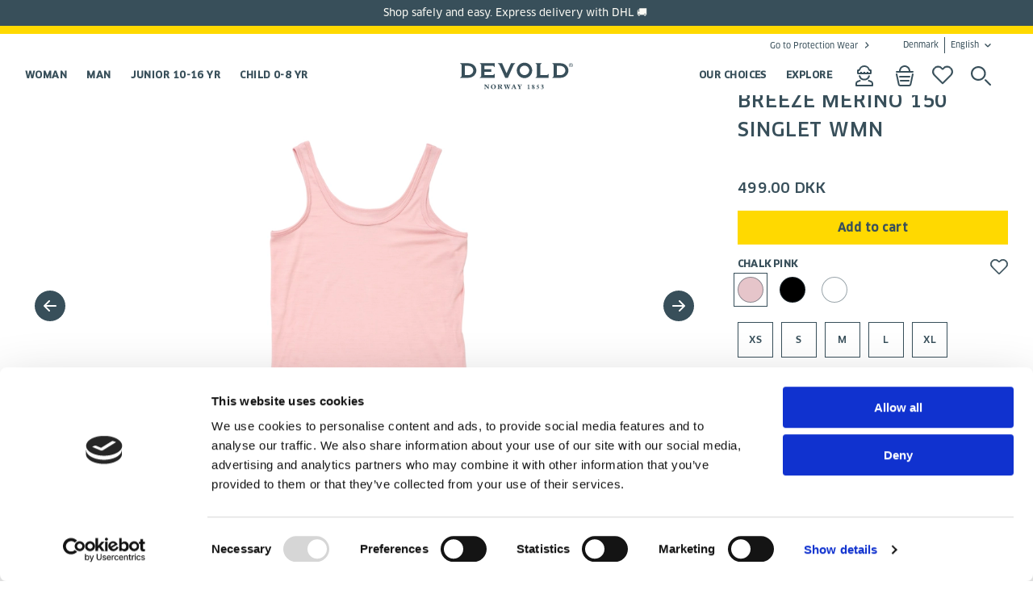

--- FILE ---
content_type: text/html; charset=utf-8
request_url: https://www.devold.com/en-gb/breeze-merino-150-tank-wmn-795afc5e/
body_size: 22871
content:
<!DOCTYPE html><html data-alternative-font=alternative lang=en><head><meta charset=utf-8><meta http-equiv=X-UA-Compatible content="IE=edge"><meta name=viewport content="width=device-width, initial-scale=1, minimum-scale=1, maximum-scale=1"><link rel=preload as=font href=/UI/dist/src/fonts/5476933/f5b52d60-47c9-4a7b-a087-8d64d7e45526.woff type=font/woff crossorigin=anonymous><link rel=preload as=font href=/UI/dist/src/fonts/5476933/dfcf59bf-7669-42d2-9913-a1dc7881ff96.woff2 type=font/woff2 crossorigin=anonymous><link rel=preload as=font href=/UI/dist/src/fonts/5476933/555ed2bb-95bc-45ab-bbca-942381785270.ttf type=font/truetype crossorigin=anonymous><link rel=preload as=font href=/UI/dist/src/fonts/5607926/07ccc631-0403-4539-9c17-74fb6077424a.woff type=font/woff crossorigin=anonymous><link rel=preload as=font href=/UI/dist/src/fonts/5607926/dcbaa64c-ffd8-4ced-9a96-4f115ca09a22.woff2 type=font/woff2 crossorigin=anonymous><link rel=preload as=font href=/UI/dist/src/fonts/5607926/ac350ec3-7317-4aac-bf4c-feee5c3c28f7.ttf type=font/truetype crossorigin=anonymous><link rel=preload as=font href=/UI/dist/src/fonts/5821371/0ffe587e-10cf-11ee-be56-0242ac120002.woff type=font/woff crossorigin=anonymous><link rel=preload as=font href=/UI/dist/src/fonts/5821371/4d235927-035d-4f3a-b1db-0846fd1b2303.woff2 type=font/woff2 crossorigin=anonymous><link rel=stylesheet href=/fonts/fonts.css><meta name=facebook-domain-verification content=rzfm25hxz78inohfwsbpruoy14bijc><script id=Cookiebot src=//consent.cookiebot.com/uc.js data-cbid=1d0def94-a376-4f98-b57d-a6b3cc7c7d2a></script><meta name=twitter:card content=summary><meta property=og:title content="BREEZE MERINO 150 SINGLET WMN"><meta property=og:description content="The Devold Breeze singlet is an ultra-light garment crafted from the finest and longest merino wool fibers. With 100% premium merino wool, handpicked for its quality, it offers exceptional softness and breathability, making it ideal for year-round wear. The natural properties of merino wool regulate temperature and wick away moisture, keeping you cool on warm days and warm on cooler ones. Use this garment as a stand-alone piece during summer, and as a first layer during wintertime. The Breeze singlet is itch-free, with a flexible fit designed for activity, and its antibacterial properties mean that merino wool can be worn multiple times without washing—just dry and air it out, and it will remain odor-free.

- 100% ultra-light and soft merino wool.
- Machine washable and tumble dry safe (Total Easy Care Merino wool)."><meta property=og:url content="https://www.devold.com/en-gb/breeze-merino-150-tank-wmn-795afc5e/"><meta property=og:image content=https://www.devold.com/globalassets/catalog-images/go-180-205-a-150a2.jpg><script>window.dataLayer=window.dataLayer||[];window.dataLayer.push({'event':"custom_page_view",'content_group':'pdp',});</script><script>window.dataLayer=window.dataLayer||[];window.dataLayer.push({'siteCountry':'DNK','siteLanguage':'en','siteCurrency':'DKK','pageType':''});</script><script data-cookieconsent=ignore>window.dataLayer=window.dataLayer||[];function gtag(){dataLayer.push(arguments);}
gtag("consent","default",{ad_storage:"denied",analytics_storage:"denied",personalization_storage:"denied",ad_user_data:"denied",ad_personalization:"denied",functionality_storage:"denied",security_storage:"granted",wait_for_update:2000});gtag("set","ads_data_redaction",true);</script><script>window.dataLayer=window.dataLayer||[];window.dataLayer.push({login_status:'no',});</script><script data-cookieconsent=ignore>(function(w,d,s,l,i){w[l]=w[l]||[];w[l].push({'gtm.start':new Date().getTime(),event:'gtm.js'});var f=d.getElementsByTagName(s)[0],j=d.createElement(s),dl=l!='dataLayer'?'&l='+l:'';j.async=true;j.src='https://sst.devold.com/gtm.js?id='+i+dl;f.parentNode.insertBefore(j,f);})(window,document,'script','dataLayer','GTM-MFM562K');</script><script type=text/plain data-cookieconsent=statistics>
    (function(h,o,t,j,a,r){
        h.hj=h.hj||function(){(h.hj.q=h.hj.q||[]).push(arguments)};
        h._hjSettings={hjid:1256867,hjsv:6};
        a=o.getElementsByTagName('head')[0];
        r=o.createElement('script');r.async=1;
        r.src=t+h._hjSettings.hjid+j+h._hjSettings.hjsv;
        a.appendChild(r);
    })(window,document,'https://static.hotjar.com/c/hotjar-','.js?sv=');
</script><style>@media (max-width:1024px){img.product-details__gallery-media{min-height:auto !important}}</style><script id=itx-schema-plugin charset=utf-8 async src="//services.itxuc.com/plugins/schema-plugin.js?ccntrl=60000459"></script><title>BREEZE MERINO 150 SINGLET WMN - Devold of Norway</title><meta name=description content="The Devold Breeze singlet is an ultra-light garment crafted from the finest and longest merino wool fibers. With 100% premium merino wool, handpicked for its quality, it offers exceptional softness and breathability, making it ideal for year-round wear. The natural properties of merino wool regulate temperature and wick away moisture, keeping you cool on warm days and warm on cooler ones. Use this garment as a stand-alone piece during summer, and as a first layer during wintertime. The Breeze singlet is itch-free, with a flexible fit designed for activity, and its antibacterial properties mean that merino wool can be worn multiple times without washing—just dry and air it out, and it will remain odor-free.

- 100% ultra-light and soft merino wool.
- Machine washable and tumble dry safe (Total Easy Care Merino wool)."><meta name=keywords content=Devold,Merino,Breeze><link href="//www.devold.com/en-gb/breeze-merino-150-tank-wmn-795afc5e/" rel=canonical><link rel=alternate hreflang=en-gb href="//www.devold.com/en-gb/breeze-merino-150-tank-wmn-795afc5e/"><link rel=alternate hreflang=en-nz href="//www.devold.com/en-nz/breeze-merino-150-tank-wmn-ec477101/"><link rel=alternate hreflang=sv-se href="//www.devold.com/sv-se/breeze-merino-150-tank-wmn-51d98f50/"><link rel=alternate hreflang=nb-no href="//www.devold.com/nb-no/breeze-merino-150-tank-wmn-adb1369f/"><link rel=alternate hreflang=da-dk href="//www.devold.com/da-dk/breeze-merino-150-tank-wmn-f85a60cc/"><link rel=alternate hreflang=fi-fi href="//www.devold.com/fi-fi/breeze-merino-150-tank-wmn-574f9041/"><link rel=alternate hreflang=de-de href="//www.devold.com/de-de/breeze-merino-150-tank-wmn-25c56020/"><link rel=preconnect href=//az416426.vo.msecnd.net><link rel=preconnect href=//dc.services.visualstudio.com><link rel=preconnect href=//www.facebook.com><link rel=preconnect href=//vars.hotjar.com><link rel=preconnect href=//www.google.no><link rel=preconnect href=//www.google.com><link rel=preconnect href=//script.hotjar.com><link rel=preconnect href=//stats.g.doubleclick.net><link rel=preconnect href=//www.google-analytics.com><link rel=preconnect href=//static.hotjar.com><link rel=preconnect href=//connect.facebook.net><link rel=preconnect href=//sc-static.net><!--[if lt IE 9]><script src=//oss.maxcdn.com/html5shiv/3.7.2/html5shiv.min.js></script><script src=//oss.maxcdn.com/respond/1.4.2/respond.min.js></script><![endif]--><link rel=icon href=/images/favicon.ico type=image/x-icon><script>!function(T,l,y){var S=T.location,k="script",D="instrumentationKey",C="ingestionendpoint",I="disableExceptionTracking",E="ai.device.",b="toLowerCase",w="crossOrigin",N="POST",e="appInsightsSDK",t=y.name||"appInsights";(y.name||T[e])&&(T[e]=t);var n=T[t]||function(d){var g=!1,f=!1,m={initialize:!0,queue:[],sv:"5",version:2,config:d};function v(e,t){var n={},a="Browser";return n[E+"id"]=a[b](),n[E+"type"]=a,n["ai.operation.name"]=S&&S.pathname||"_unknown_",n["ai.internal.sdkVersion"]="javascript:snippet_"+(m.sv||m.version),{time:function(){var e=new Date;function t(e){var t=""+e;return 1===t.length&&(t="0"+t),t}return e.getUTCFullYear()+"-"+t(1+e.getUTCMonth())+"-"+t(e.getUTCDate())+"T"+t(e.getUTCHours())+":"+t(e.getUTCMinutes())+":"+t(e.getUTCSeconds())+"."+((e.getUTCMilliseconds()/1e3).toFixed(3)+"").slice(2,5)+"Z"}(),iKey:e,name:"Microsoft.ApplicationInsights."+e.replace(/-/g,"")+"."+t,sampleRate:100,tags:n,data:{baseData:{ver:2}}}}var h=d.url||y.src;if(h){function a(e){var t,n,a,i,r,o,s,c,u,p,l;g=!0,m.queue=[],f||(f=!0,t=h,s=function(){var e={},t=d.connectionString;if(t)for(var n=t.split(";"),a=0;a<n.length;a++){var i=n[a].split("=");2===i.length&&(e[i[0][b]()]=i[1])}if(!e[C]){var r=e.endpointsuffix,o=r?e.location:null;e[C]="https://"+(o?o+".":"")+"dc."+(r||"services.visualstudio.com")}return e}(),c=s[D]||d[D]||"",u=s[C],p=u?u+"/v2/track":d.endpointUrl,(l=[]).push((n="SDK LOAD Failure: Failed to load Application Insights SDK script (See stack for details)",a=t,i=p,(o=(r=v(c,"Exception")).data).baseType="ExceptionData",o.baseData.exceptions=[{typeName:"SDKLoadFailed",message:n.replace(/\./g,"-"),hasFullStack:!1,stack:n+"\nSnippet failed to load ["+a+"] -- Telemetry is disabled\nHelp Link: https://go.microsoft.com/fwlink/?linkid=2128109\nHost: "+(S&&S.pathname||"_unknown_")+"\nEndpoint: "+i,parsedStack:[]}],r)),l.push(function(e,t,n,a){var i=v(c,"Message"),r=i.data;r.baseType="MessageData";var o=r.baseData;return o.message='AI (Internal): 99 message:"'+("SDK LOAD Failure: Failed to load Application Insights SDK script (See stack for details) ("+n+")").replace(/\"/g,"")+'"',o.properties={endpoint:a},i}(0,0,t,p)),function(e,t){if(JSON){var n=T.fetch;if(n&&!y.useXhr)n(t,{method:N,body:JSON.stringify(e),mode:"cors"});else if(XMLHttpRequest){var a=new XMLHttpRequest;a.open(N,t),a.setRequestHeader("Content-type","application/json"),a.send(JSON.stringify(e))}}}(l,p))}function i(e,t){f||setTimeout(function(){!t&&m.core||a()},500)}var e=function(){var n=l.createElement(k);n.src=h;var e=y[w];return!e&&""!==e||"undefined"==n[w]||(n[w]=e),n.onload=i,n.onerror=a,n.onreadystatechange=function(e,t){"loaded"!==n.readyState&&"complete"!==n.readyState||i(0,t)},n}();y.ld<0?l.getElementsByTagName("head")[0].appendChild(e):setTimeout(function(){l.getElementsByTagName(k)[0].parentNode.appendChild(e)},y.ld||0)}try{m.cookie=l.cookie}catch(p){}function t(e){for(;e.length;)!function(t){m[t]=function(){var e=arguments;g||m.queue.push(function(){m[t].apply(m,e)})}}(e.pop())}var n="track",r="TrackPage",o="TrackEvent";t([n+"Event",n+"PageView",n+"Exception",n+"Trace",n+"DependencyData",n+"Metric",n+"PageViewPerformance","start"+r,"stop"+r,"start"+o,"stop"+o,"addTelemetryInitializer","setAuthenticatedUserContext","clearAuthenticatedUserContext","flush"]),m.SeverityLevel={Verbose:0,Information:1,Warning:2,Error:3,Critical:4};var s=(d.extensionConfig||{}).ApplicationInsightsAnalytics||{};if(!0!==d[I]&&!0!==s[I]){var c="onerror";t(["_"+c]);var u=T[c];T[c]=function(e,t,n,a,i){var r=u&&u(e,t,n,a,i);return!0!==r&&m["_"+c]({message:e,url:t,lineNumber:n,columnNumber:a,error:i}),r},d.autoExceptionInstrumented=!0}return m}(y.cfg);function a(){y.onInit&&y.onInit(n)}(T[t]=n).queue&&0===n.queue.length?(n.queue.push(a),n.trackPageView({})):a()}(window,document,{src:"https://js.monitor.azure.com/scripts/b/ai.2.gbl.min.js",crossOrigin:"anonymous",cfg:{instrumentationKey:'53e55cbf-5b57-4750-8bba-bdda5ed8fc8d',disableCookiesUsage:false}});</script><link rel=stylesheet href=/UI/dist/vendors~main.2b63d52d.chunk.css><link rel=stylesheet href=/UI/dist/main.fb2df3c1.chunk.css><script data-cookieconsent=ignore>window.lipscoreInit=function(){lipscore.init({apiKey:'df1afa594b4c12c9a8f8c128'});};(function(){var scr=document.createElement('script');scr.async=1;scr.src='//static.lipscore.com/assets/en/lipscore-v1.js';document.getElementsByTagName('head')[0].appendChild(scr);})();</script><script>var klevu_page_meta={"pageType":'pdp',"itemName":'BREEZE MERINO 150 SINGLET WMN',"itemUrl":'https://www.devold.com/en-gb/breeze-merino-150-tank-wmn-795afc5e/',"itemId":'GO 180 205 A 150A XS',"itemGroupId":'GO 180 205 A',"itemSalePrice":'',"itemCurrency":''};</script><script src=//js.klevu.com/core/v2/klevu.js></script><script src=//js.klevu.com/recs/v2/klevu-recs.js></script><script>klevu.interactive(function(){var options={powerUp:{recsModule:true},recs:{apiKey:'klevu-167354243149415893'},analytics:{apiKey:'klevu-167354243149415893'}};var interval=setInterval(()=>{if(document.getElementsByClassName("cart").length>0){klevu(options);clearInterval(interval);}},1000);});var klevu_cartFallback=false;function klevu_processRECSRecordQueries(recordQueries,recsKey)
{var recsQuery=recordQueries[0];if(recsKey=='k-fec768aa-8377-4a16-9fa5-cbb2b9dd06b3','k-556f1476-3c8c-405b-9372-5eaf91cc7b9b','k-1bfb55b4-3f49-4309-9beb-21fb0423de70','k-9cecbaaf-1815-49db-aa71-829a9a4808a3','k-1e5a4d46-5ec7-42df-8e47-39b8eb239a32','k-2f54c160-8ed3-4146-bf26-30865b835c85','k-7c3d3880-7cf0-4b7c-a18b-1ef00412fe4a','k-156a8725-cf53-40a2-9292-7008e8593e5e'){klevu.setObjectPath(recsQuery,"settings.fallbackQueryId","myFallbackQuery");var myFallbackQuery={"id":"myFallbackQuery","isFallbackQuery":true,"fallbackWhenCountLessThan":1,"typeOfRequest":"RECS_TRENDING","settings":{"typeOfRecords":["KLEVU_PRODUCT"],"limit":10}}
recordQueries[1]=myFallbackQuery;}}
function klevu_processRECSQueryResults(queryResults,recsKey){if(recsKey=='k-fec768aa-8377-4a16-9fa5-cbb2b9dd06b3','k-556f1476-3c8c-405b-9372-5eaf91cc7b9b','k-1bfb55b4-3f49-4309-9beb-21fb0423de70','k-9cecbaaf-1815-49db-aa71-829a9a4808a3','k-1e5a4d46-5ec7-42df-8e47-39b8eb239a32','k-2f54c160-8ed3-4146-bf26-30865b835c85','k-7c3d3880-7cf0-4b7c-a18b-1ef00412fe4a','k-156a8725-cf53-40a2-9292-7008e8593e5e'){console.log(queryResults,recsKey);if(queryResults[0].meta.totalResultsFound==0){klevu_cartFallback=true;queryResults[0]=queryResults[1];queryResults[0].id="klevuRECSItemList";}}}
function klevu_processRECSTemplateData(templateData,recsKey){if(recsKey=='k-fec768aa-8377-4a16-9fa5-cbb2b9dd06b3','k-556f1476-3c8c-405b-9372-5eaf91cc7b9b','k-1bfb55b4-3f49-4309-9beb-21fb0423de70','k-9cecbaaf-1815-49db-aa71-829a9a4808a3','k-1e5a4d46-5ec7-42df-8e47-39b8eb239a32','k-2f54c160-8ed3-4146-bf26-30865b835c85','k-7c3d3880-7cf0-4b7c-a18b-1ef00412fe4a','k-156a8725-cf53-40a2-9292-7008e8593e5e'&&klevu_cartFallback){console.log(templateData,recsKey);templateData.metadata.title='Trending Products ...';}};</script><body><noscript data-cookieconsent=ignore><iframe src="//sst.devold.com/ns.html?id=GTM-MFM562K" height=0 width=0 style=display:none;visibility:hidden> </iframe></noscript><div id=ModalDialog class=modal role=dialog><div class="modal-dialog modal-lg"></div></div><header class=header data-scroll=header><div class="header__broadcast header__broadcast--dark"><p>Shop safely and easy. Express delivery with DHL 🚚&nbsp;</div><nav class="header-top header-wrapper container hidden--print"><ul class=header-top__menu><li><a class=navigation__link--go-to href="//www.devoldprotection.com/en-gb/">Go to Protection Wear</a><li><div data-react-component=CountrySelection data-props="{&#34;detectStartPage&#34;: true, &#34;trackMarket&#34;: true}"></div></ul></nav><div class="navigation container"><div class="header__block header-logo"><a href="/en-gb/" class=header-logo__link> <img src="/globalassets/logos_icons/devold-primary-logo-rgb-grey.svg?width=140&amp;height=56" alt=Start class=header-logo__image width=140 height=56> </a></div><nav class="header__block navigation--primary hidden--print"><ul class=flex-row--center><li class=navigation__item--primary><a href="/en-gb/category/woman/" class="navigation__link--primary navigation-toggle" title=Woman data-toggle data-group=header>Woman</a><div class=navigation-dropdown role=presentation><div class=navigation-dropdown__container><div class=navigation-dropdown__actions><button class="icon--close button--icon" data-toggle data-group=header></button></div><ul class=navigation-dropdown__columns role=menu><li class=navigation-column><div class=l-horizontal><ul class=navigation-column__links role=menu><li><a href="/en-gb/product-type/?Category=Woman" tabindex=0 title="Product Type">All</a><li><a href="/en-gb/product-type/sweaters/?Category=Woman" tabindex=0 title=Sweater>Sweater</a><li><a href="/en-gb/product-type/wool_tops/?Category=Woman" tabindex=0 title=Tops>Tops</a><li><a href="/en-gb/product-type/long_johns/?Category=Woman" tabindex=0 title="Long johns">Long johns</a><li><a href="/en-gb/product-type/wool_jacket/?Category=Woman" tabindex=0 title=Jacket>Jacket</a><li><a href="/en-gb/product-type/wool-t-shirt/?Category=Woman" tabindex=0 title=T-shirt>T-shirt</a><li><a href="/en-gb/product-type/wool_vest/?Category=Woman" tabindex=0 title=Vest>Vest</a><li><a href="/en-gb/product-type/wool_trousers/?Category=Woman" tabindex=0 title=Trousers>Trousers</a><li><a href="/en-gb/product-type/wool_shorts/?Category=Woman" tabindex=0 title=Shorts>Shorts</a></ul><ul class=navigation-column__links role=menu><li><a href="/en-gb/product-type/bra/?Category=Woman" tabindex=0 title=Bra>Bra</a><li><a href="/en-gb/product-type/underwear/?Category=Woman" tabindex=0 title=Underwear>Underwear</a><li><a href="/en-gb/product-type/wool-singlet/?Category=Woman" tabindex=0 title=Singlet>Singlet</a><li><a href="/en-gb/product-type/socks/?Category=Woman" tabindex=0 title=Socks>Socks</a><li><a href="/en-gb/product-type/headwear/?Category=Woman" tabindex=0 title=Headwear>Headwear</a><li><a href="/en-gb/product-type/gloves/?Category=Woman" tabindex=0 title="Gloves &amp; mittens">Gloves &amp; mittens</a></ul></div><li class=navigation-column><ul class="navigation-column__links expander" role=menu><li class="navigation-column__expander js-nav-expander" data-target=News_Woman>News<li class="navigation-column__expander js-nav-expander" data-target=Activity_Woman>Activity<li class="navigation-column__expander js-nav-expander" data-target=Collections_Woman>Collections<li class="navigation-column__expander js-nav-expander" data-target=Layering_Woman>Layering</ul><li class="navigation-column__expandable js-nav-expandable-subnav" id=News_Woman><ul><li class=navigation__item><ul class=navigation-column__links role=menu><li><a href="/en-gb/campaigns/fall-news/?Category=Woman" tabindex=0 title="Fall News">Fall News</a></ul></ul><li class="navigation-column__expandable js-nav-expandable-subnav" id=Activity_Woman><ul><li class=navigation__item><ul class=navigation-column__links role=menu><li><a href="/en-gb/activity/outdoor_hiking/?Category=Woman" tabindex=0 title=Hiking>Hiking</a><li><a href="/en-gb/activity/ski_sport/?Category=Woman" tabindex=0 title=Skiing>Skiing</a><li><a href="/en-gb/activity/outdoor_training/?Category=Woman" tabindex=0 title="Outdoor training">Outdoor training</a><li><a href="/en-gb/activity/expedition/?Category=Woman" tabindex=0 title=Expedition>Expedition</a></ul></ul><li class="navigation-column__expandable js-nav-expandable-subnav" id=Collections_Woman><ul><li class=navigation__item><ul class=navigation-column__links role=menu><li><a href="/en-gb/collections/wool_mesh/?Category=Woman" tabindex=0 title="Wool Mesh">Wool Mesh</a><li><a href="/en-gb/collections/kvitegga/?Category=Woman" tabindex=0 title=Kvitegga>Kvitegga</a><li><a href="/en-gb/collections/tuvegga/?Category=Woman" tabindex=0 title=Tuvegga>Tuvegga</a><li><a href="/en-gb/collections/trollkyrkja_1/?Category=Woman" tabindex=0 title=Trollkyrkja>Trollkyrkja</a><li><a href="/en-gb/collections/haeroy_1/?Category=Woman" tabindex=0 title=Herøy>Her&#xF8;y</a><li><a href="/en-gb/collections/thermo_1/?Category=Woman" tabindex=0 title=Thermo>Thermo</a><li><a href="/en-gb/collections/egga_1/?Category=Woman" tabindex=0 title=Egga>Egga</a><li><a href="/en-gb/collections/everyday/?Category=Woman" tabindex=0 title=Everyday>Everyday</a><li><a href="/en-gb/collections/endurance/?Category=Woman" tabindex=0 title=Endurance>Endurance</a><li><a href="/en-gb/collections/everyday-archive/?Category=Woman" tabindex=0 title="Everyday Archive">Everyday Archive</a><li><a href="/en-gb/collections/waste_wool/?Category=Woman" tabindex=0 title="Waste Wool">Waste Wool</a><li><a href="/en-gb/collections/breeze/?Category=Woman" tabindex=0 title=Breeze>Breeze</a><li><a href="/en-gb/collections/hiking/?Category=Woman" tabindex=0 title=Lauparen>Lauparen</a><li><a href="/en-gb/collections/duo_active/?Category=Woman" tabindex=0 title="Duo Active">Duo Active</a><li><a href="/en-gb/collections/originals/?Category=Woman" tabindex=0 title=Originals>Originals</a><li><a href="/en-gb/collections/expedition/?Category=Woman" tabindex=0 title=Expedition>Expedition</a></ul></ul><li class="navigation-column__expandable js-nav-expandable-subnav" id=Layering_Woman><ul><li class=navigation__item><ul class=navigation-column__links role=menu><li><a href="/en-gb/layering/baselayer/?Category=Woman" tabindex=0 title=Baselayer>Baselayer</a><li><a href="/en-gb/layering/midlayer/?Category=Woman" tabindex=0 title=Midlayer>Midlayer</a><li><a href="/en-gb/layering/outer-layer/?Category=Woman" tabindex=0 title="Outer layer">Outer layer</a><li><a href="/en-gb/layering/accessories/?Category=Woman" tabindex=0 title=Accessories>Accessories</a><li><a href="/en-gb/layering/tees/?Category=Woman" tabindex=0 title="Tees and long sleeves">Tees and long sleeves</a></ul></ul></ul></div></div><li class=navigation__item--primary><a href="/en-gb/category/men/" class="navigation__link--primary navigation-toggle" title=Man data-toggle data-group=header>Man</a><div class=navigation-dropdown role=presentation><div class=navigation-dropdown__container><div class=navigation-dropdown__actions><button class="icon--close button--icon" data-toggle data-group=header></button></div><ul class=navigation-dropdown__columns role=menu><li class=navigation-column><div class=l-horizontal><ul class=navigation-column__links role=menu><li><a href="/en-gb/product-type/?Category=Man" tabindex=0 title="Product Type">All</a><li><a href="/en-gb/product-type/sweaters/?Category=Man" tabindex=0 title=Sweater>Sweater</a><li><a href="/en-gb/product-type/wool_tops/?Category=Man" tabindex=0 title=Tops>Tops</a><li><a href="/en-gb/product-type/long_johns/?Category=Man" tabindex=0 title="Long johns">Long johns</a><li><a href="/en-gb/product-type/wool_jacket/?Category=Man" tabindex=0 title=Jacket>Jacket</a><li><a href="/en-gb/product-type/wool-t-shirt/?Category=Man" tabindex=0 title=T-shirt>T-shirt</a><li><a href="/en-gb/product-type/wool_vest/?Category=Man" tabindex=0 title=Vest>Vest</a><li><a href="/en-gb/product-type/wool_trousers/?Category=Man" tabindex=0 title=Trousers>Trousers</a><li><a href="/en-gb/product-type/wool_shorts/?Category=Man" tabindex=0 title=Shorts>Shorts</a></ul><ul class=navigation-column__links role=menu><li><a href="/en-gb/product-type/underwear/?Category=Man" tabindex=0 title=Underwear>Underwear</a><li><a href="/en-gb/product-type/socks/?Category=Man" tabindex=0 title=Socks>Socks</a><li><a href="/en-gb/product-type/headwear/?Category=Man" tabindex=0 title=Headwear>Headwear</a><li><a href="/en-gb/product-type/gloves/?Category=Man" tabindex=0 title="Gloves &amp; mittens">Gloves &amp; mittens</a></ul></div><li class=navigation-column><ul class="navigation-column__links expander" role=menu><li class="navigation-column__expander js-nav-expander" data-target=News_Man>News<li class="navigation-column__expander js-nav-expander" data-target=Activity_Man>Activity<li class="navigation-column__expander js-nav-expander" data-target=Collections_Man>Collections<li class="navigation-column__expander js-nav-expander" data-target=Layering_Man>Layering</ul><li class="navigation-column__expandable js-nav-expandable-subnav" id=News_Man><ul><li class=navigation__item><ul class=navigation-column__links role=menu><li><a href="/en-gb/campaigns/fall-news/?Category=Man" tabindex=0 title="Fall News">Fall News</a></ul></ul><li class="navigation-column__expandable js-nav-expandable-subnav" id=Activity_Man><ul><li class=navigation__item><ul class=navigation-column__links role=menu><li><a href="/en-gb/activity/outdoor_hiking/?Category=Man" tabindex=0 title=Hiking>Hiking</a><li><a href="/en-gb/activity/ski_sport/?Category=Man" tabindex=0 title=Skiing>Skiing</a><li><a href="/en-gb/activity/outdoor_training/?Category=Man" tabindex=0 title="Outdoor training">Outdoor training</a><li><a href="/en-gb/activity/expedition/?Category=Man" tabindex=0 title=Expedition>Expedition</a></ul></ul><li class="navigation-column__expandable js-nav-expandable-subnav" id=Collections_Man><ul><li class=navigation__item><ul class=navigation-column__links role=menu><li><a href="/en-gb/collections/wool_mesh/?Category=Man" tabindex=0 title="Wool Mesh">Wool Mesh</a><li><a href="/en-gb/collections/tuvegga/?Category=Man" tabindex=0 title=Tuvegga>Tuvegga</a><li><a href="/en-gb/collections/trollkyrkja_1/?Category=Man" tabindex=0 title=Trollkyrkja>Trollkyrkja</a><li><a href="/en-gb/collections/haeroy_1/?Category=Man" tabindex=0 title=Herøy>Her&#xF8;y</a><li><a href="/en-gb/collections/thermo_1/?Category=Man" tabindex=0 title=Thermo>Thermo</a><li><a href="/en-gb/collections/egga_1/?Category=Man" tabindex=0 title=Egga>Egga</a><li><a href="/en-gb/collections/everyday/?Category=Man" tabindex=0 title=Everyday>Everyday</a><li><a href="/en-gb/collections/endurance/?Category=Man" tabindex=0 title=Endurance>Endurance</a><li><a href="/en-gb/collections/everyday-archive/?Category=Man" tabindex=0 title="Everyday Archive">Everyday Archive</a><li><a href="/en-gb/collections/waste_wool/?Category=Man" tabindex=0 title="Waste Wool">Waste Wool</a><li><a href="/en-gb/collections/breeze/?Category=Man" tabindex=0 title=Breeze>Breeze</a><li><a href="/en-gb/collections/hiking/?Category=Man" tabindex=0 title=Lauparen>Lauparen</a><li><a href="/en-gb/collections/duo_active/?Category=Man" tabindex=0 title="Duo Active">Duo Active</a><li><a href="/en-gb/collections/originals/?Category=Man" tabindex=0 title=Originals>Originals</a><li><a href="/en-gb/collections/expedition/?Category=Man" tabindex=0 title=Expedition>Expedition</a></ul></ul><li class="navigation-column__expandable js-nav-expandable-subnav" id=Layering_Man><ul><li class=navigation__item><ul class=navigation-column__links role=menu><li><a href="/en-gb/layering/baselayer/?Category=Man" tabindex=0 title=Baselayer>Baselayer</a><li><a href="/en-gb/layering/midlayer/?Category=Man" tabindex=0 title=Midlayer>Midlayer</a><li><a href="/en-gb/layering/outer-layer/?Category=Man" tabindex=0 title="Outer layer">Outer layer</a><li><a href="/en-gb/layering/accessories/?Category=Man" tabindex=0 title=Accessories>Accessories</a><li><a href="/en-gb/layering/tees/?Category=Man" tabindex=0 title="Tees and long sleeves">Tees and long sleeves</a></ul></ul></ul></div></div><li class=navigation__item--primary><a href="/en-gb/category/junior-10-16-yr/" class="navigation__link--primary navigation-toggle" title="Junior 10-16 yr" data-toggle data-group=header>Junior 10-16 yr</a><div class=navigation-dropdown role=presentation><div class=navigation-dropdown__container><div class=navigation-dropdown__actions><button class="icon--close button--icon" data-toggle data-group=header></button></div><ul class=navigation-dropdown__columns role=menu><li class=navigation-column><div class=l-horizontal><ul class=navigation-column__links role=menu><li><a href="/en-gb/product-type/?Category=Junior+10-16+yr" tabindex=0 title="Product Type">All</a><li><a href="/en-gb/product-type/wool_tops/?Category=Junior+10-16+yr" tabindex=0 title=Tops>Tops</a><li><a href="/en-gb/product-type/long_johns/?Category=Junior+10-16+yr" tabindex=0 title="Long johns">Long johns</a></ul></div><li class=navigation-column><ul class="navigation-column__links expander" role=menu><li class="navigation-column__expander js-nav-expander" data-target="News_Junior 10-16 yr">News<li class="navigation-column__expander js-nav-expander" data-target="Activity_Junior 10-16 yr">Activity<li class="navigation-column__expander js-nav-expander" data-target="Collections_Junior 10-16 yr">Collections<li class="navigation-column__expander js-nav-expander" data-target="Layering_Junior 10-16 yr">Layering</ul><li class="navigation-column__expandable js-nav-expandable-subnav" id="News_Junior 10-16 yr"><ul><li class=navigation__item><ul class=navigation-column__links role=menu><li><a href="/en-gb/campaigns/fall-news/?Category=Junior+10-16+yr" tabindex=0 title="Fall News">Fall News</a></ul></ul><li class="navigation-column__expandable js-nav-expandable-subnav" id="Activity_Junior 10-16 yr"><ul><li class=navigation__item><ul class=navigation-column__links role=menu><li><a href="/en-gb/activity/outdoor_hiking/?Category=Junior+10-16+yr" tabindex=0 title=Hiking>Hiking</a><li><a href="/en-gb/activity/ski_sport/?Category=Junior+10-16+yr" tabindex=0 title=Skiing>Skiing</a></ul></ul><li class="navigation-column__expandable js-nav-expandable-subnav" id="Collections_Junior 10-16 yr"><ul><li class=navigation__item><ul class=navigation-column__links role=menu><li><a href="/en-gb/collections/litleegga/?Category=Junior+10-16+yr" tabindex=0 title=Litleegga>Litleegga</a><li><a href="/en-gb/collections/breeze/?Category=Junior+10-16+yr" tabindex=0 title=Breeze>Breeze</a><li><a href="/en-gb/collections/duo_active/?Category=Junior+10-16+yr" tabindex=0 title="Duo Active">Duo Active</a></ul></ul><li class="navigation-column__expandable js-nav-expandable-subnav" id="Layering_Junior 10-16 yr"><ul><li class=navigation__item><ul class=navigation-column__links role=menu><li><a href="/en-gb/layering/baselayer/?Category=Junior+10-16+yr" tabindex=0 title=Baselayer>Baselayer</a></ul></ul></ul></div></div><li class=navigation__item--primary><a href="/en-gb/category/child-2-8-yr/" class="navigation__link--primary navigation-toggle" title="Child 0-8 yr" data-toggle data-group=header>Child 0-8 yr</a><div class=navigation-dropdown role=presentation><div class=navigation-dropdown__container><div class=navigation-dropdown__actions><button class="icon--close button--icon" data-toggle data-group=header></button></div><ul class=navigation-dropdown__columns role=menu><li class=navigation-column><div class=l-horizontal><ul class=navigation-column__links role=menu><li><a href="/en-gb/product-type/?Category=Child+0-8+yr" tabindex=0 title="Product Type">All</a><li><a href="/en-gb/product-type/wool-baby-body/?Category=Child+0-8+yr" tabindex=0 title="Baby body">Baby body</a><li><a href="/en-gb/product-type/wool_tops/?Category=Child+0-8+yr" tabindex=0 title=Tops>Tops</a><li><a href="/en-gb/product-type/long_johns/?Category=Child+0-8+yr" tabindex=0 title="Long johns">Long johns</a><li><a href="/en-gb/product-type/wool-t-shirt/?Category=Child+0-8+yr" tabindex=0 title=T-shirt>T-shirt</a><li><a href="/en-gb/product-type/socks/?Category=Child+0-8+yr" tabindex=0 title=Socks>Socks</a><li><a href="/en-gb/product-type/headwear/?Category=Child+0-8+yr" tabindex=0 title=Headwear>Headwear</a><li><a href="/en-gb/product-type/gloves/?Category=Child+0-8+yr" tabindex=0 title="Gloves &amp; mittens">Gloves &amp; mittens</a></ul></div><li class=navigation-column><ul class="navigation-column__links expander" role=menu><li class="navigation-column__expander js-nav-expander" data-target="News_Child 0-8 yr">News<li class="navigation-column__expander js-nav-expander" data-target="Activity_Child 0-8 yr">Activity<li class="navigation-column__expander js-nav-expander" data-target="Collections_Child 0-8 yr">Collections<li class="navigation-column__expander js-nav-expander" data-target="Layering_Child 0-8 yr">Layering</ul><li class="navigation-column__expandable js-nav-expandable-subnav" id="News_Child 0-8 yr"><ul><li class=navigation__item><ul class=navigation-column__links role=menu><li><a href="/en-gb/campaigns/fall-news/?Category=Child+0-8+yr" tabindex=0 title="Fall News">Fall News</a></ul></ul><li class="navigation-column__expandable js-nav-expandable-subnav" id="Activity_Child 0-8 yr"><ul><li class=navigation__item><ul class=navigation-column__links role=menu><li><a href="/en-gb/activity/outdoor_hiking/?Category=Child+0-8+yr" tabindex=0 title=Hiking>Hiking</a><li><a href="/en-gb/activity/ski_sport/?Category=Child+0-8+yr" tabindex=0 title=Skiing>Skiing</a></ul></ul><li class="navigation-column__expandable js-nav-expandable-subnav" id="Collections_Child 0-8 yr"><ul><li class=navigation__item><ul class=navigation-column__links role=menu><li><a href="/en-gb/collections/nibba/?Category=Child+0-8+yr" tabindex=0 title=Nibba>Nibba</a><li><a href="/en-gb/collections/litleegga/?Category=Child+0-8+yr" tabindex=0 title=Litleegga>Litleegga</a><li><a href="/en-gb/collections/breeze/?Category=Child+0-8+yr" tabindex=0 title=Breeze>Breeze</a><li><a href="/en-gb/collections/duo_active/?Category=Child+0-8+yr" tabindex=0 title="Duo Active">Duo Active</a><li><a href="/en-gb/collections/originals/?Category=Child+0-8+yr" tabindex=0 title=Originals>Originals</a></ul></ul><li class="navigation-column__expandable js-nav-expandable-subnav" id="Layering_Child 0-8 yr"><ul><li class=navigation__item><ul class=navigation-column__links role=menu><li><a href="/en-gb/layering/baselayer/?Category=Child+0-8+yr" tabindex=0 title=Baselayer>Baselayer</a><li><a href="/en-gb/layering/midlayer/?Category=Child+0-8+yr" tabindex=0 title=Midlayer>Midlayer</a><li><a href="/en-gb/layering/outer-layer/?Category=Child+0-8+yr" tabindex=0 title="Outer layer">Outer layer</a><li><a href="/en-gb/layering/accessories/?Category=Child+0-8+yr" tabindex=0 title=Accessories>Accessories</a></ul></ul></ul></div></div></ul></nav> <nav class="header__block navigation--secondary hidden--print"><ul class=flex-row--center><li class="navigation__item--primary hidden--mobile"><a href="/en-gb/our-choices/" class="navigation__link--primary navigation-toggle" title="OUR CHOICES" data-toggle data-group=header>OUR CHOICES</a><div class=navigation-dropdown role=presentation><div class=navigation-dropdown__container><div class=navigation-dropdown__actions><button class="icon--close button--icon" data-toggle data-group=header></button></div><ul class=navigation-dropdown__columns role=menu><li class=navigation-column><a href="/en-gb/our-choices/quality-choices/" class=navigation-column__title tabindex=0 title="Quality choices">Quality choices</a><div class=l-horizontal><ul class=navigation-column__links role=menu><li class=navigation__item><ul class=navigation-column__links role=menu><li><a href="/en-gb/our-choices/quality-choices/kompromisslos-kvalitet/" tabindex=0 title="Uncompromising quality">Uncompromising quality</a></ul><li class=navigation__item><ul class=navigation-column__links role=menu><li><a href="/en-gb/our-choices/quality-choices/sparbarhet/" tabindex=0 title=Traceability>Traceability</a></ul><li class=navigation__item><ul class=navigation-column__links role=menu><li><a href="/en-gb/our-choices/quality-choices/our-mill/" tabindex=0 title="Our mill">Our mill</a></ul></ul></div><li class=navigation-column><a href="/en-gb/our-choices/natural-choices/" class=navigation-column__title tabindex=0 title="Natural choices">Natural choices</a><div class=l-horizontal><ul class=navigation-column__links role=menu><li class=navigation__item><ul class=navigation-column__links role=menu><li><a href="/en-gb/our-choices/natural-choices/natural-choices/" tabindex=0 title="Nature´s super fiber">Nature&#xB4;s super fiber</a></ul><li class=navigation__item><ul class=navigation-column__links role=menu><li><a href="/en-gb/our-choices/natural-choices/ett-val-for-naturen/" tabindex=0 title="A choice for nature">A choice for nature</a></ul></ul></div><li class=navigation-column><a href="/en-gb/our-choices/personal-choices/" class=navigation-column__title tabindex=0 title="Personal choices">Personal choices</a><div class=l-horizontal><ul class=navigation-column__links role=menu><li class=navigation__item><ul class=navigation-column__links role=menu><li><a href="/en-gb/our-choices/personal-choices/our-ambassadors/" tabindex=0 title="Our ambassadors">Our ambassadors</a></ul><li class=navigation__item><ul class=navigation-column__links role=menu><li><a href="/en-gb/our-choices/personal-choices/our-farmers/" tabindex=0 title="Our farmers">Our farmers</a></ul></ul></div><li class=navigation-column><a href="/en-gb/our-choices/wool-guide/" class=navigation-column__title tabindex=0 title="Wool guide">Wool guide</a><div class=l-horizontal><ul class=navigation-column__links role=menu><li class=navigation__item><ul class=navigation-column__links role=menu><li><a href="/en-gb/our-choices/wool-guide/how-to-repair-wool/" tabindex=0 title="How to repair wool">How to repair wool</a></ul><li class=navigation__item><ul class=navigation-column__links role=menu><li><a href="/en-gb/our-choices/wool-guide/how-to-make-wool-last/" tabindex=0 title="How to make wool last">How to make wool last</a></ul></ul></div><li class=navigation-column><a href="/en-gb/our-choices/halbara-val/" class=navigation-column__title tabindex=0 title="Sustainable choices">Sustainable choices</a><div class=l-horizontal><ul class=navigation-column__links role=menu><li class=navigation__item><ul class=navigation-column__links role=menu><li><a href="/en-gb/our-choices/halbara-val/education-programme/" tabindex=0 title="Education Programme">Education Programme</a></ul><li class=navigation__item><ul class=navigation-column__links role=menu><li><a href="/en-gb/our-choices/halbara-val/swan-ecolabel/" tabindex=0 title="Swan Ecolabel">Swan Ecolabel</a></ul><li class=navigation__item><ul class=navigation-column__links role=menu><li><a href="/en-gb/our-choices/halbara-val/sustainable-technology/" tabindex=0 title="Sustainable technology">Sustainable technology</a></ul><li class=navigation__item><ul class=navigation-column__links role=menu><li><a href="/en-gb/our-choices/halbara-val/natural-materials/" tabindex=0 title="Natural materials">Natural materials</a></ul><li class=navigation__item><ul class=navigation-column__links role=menu><li><a href="/en-gb/our-choices/halbara-val/var-egen-vardekedja/" tabindex=0 title="Our own value chain">Our own value chain</a></ul><li class=navigation__item><ul class=navigation-column__links role=menu><li><a href="/en-gb/our-choices/halbara-val/djurvalfard/" tabindex=0 title="Animal welfare">Animal welfare</a></ul></ul></div><li class=navigation-column><a href="/en-gb/our-choices/choices-since-1853/" class=navigation-column__title tabindex=0 title="Choices since 1853">Choices since 1853</a><div class=l-horizontal><ul class=navigation-column__links role=menu><li class=navigation__item><ul class=navigation-column__links role=menu><li><a href="/en-gb/our-choices/choices-since-1853/press_release2/" tabindex=0 title="Devold of Norway becomes Partner to Ski Classics">Devold of Norway becomes Partner to Ski Classics</a></ul><li class=navigation__item><ul class=navigation-column__links role=menu><li><a href="/en-gb/our-choices/choices-since-1853/swan-ecolabel/" tabindex=0 title="Pressrelease Swan Ecolabel">Pressrelease Swan Ecolabel</a></ul><li class=navigation__item><ul class=navigation-column__links role=menu><li><a href="/en-gb/our-choices/choices-since-1853/press_release/" tabindex=0 title="Press release">Press release</a></ul><li class=navigation__item><ul class=navigation-column__links role=menu><li><a href="/en-gb/our-choices/choices-since-1853/our-origins/" tabindex=0 title="Our origins">Our origins</a></ul><li class=navigation__item><ul class=navigation-column__links role=menu><li><a href="/en-gb/our-choices/choices-since-1853/polar-history/" tabindex=0 title="Polar history">Polar history</a></ul></ul></div></ul></div></div><li class="navigation__item--primary hidden--mobile"><a href="/en-gb/explore/" class="navigation__link--primary navigation-toggle" title=EXPLORE>EXPLORE</a><li class="navigation__icon hidden--mobile"><a href="/en-gb/my-pages/" class=button--icon> <svg width=32 height=32 xmlns=http://www.w3.org/2000/svg><path d="M11.25 21.762c-1.71.505-2.553.891-3.456 1.199A2.653 2.653 0 006 25.5V28h20v-2.5c0-1.182-.73-2.176-1.794-2.539-.904-.308-1.746-.694-3.456-1.199M12 11v2M16 11v2M20 11v2M22.025 15.461a5.371 5.371 0 01-.163.874c-.668 2.448-3.027 4.257-5.835 4.257-2.758 0-5.082-1.744-5.798-4.125a5.335 5.335 0 01-.204-1.052M21.733 9h1.844c.232 0 .423.192.423.427v3.146a.427.427 0 01-.423.427H8.423A.426.426 0 018 12.573V9.427C8 9.192 8.19 9 8.423 9h1.847" fill=none stroke=#384f5a stroke-width=2 stroke-linejoin=round /><path d="M10.025 9.024C10.306 6.207 12.874 4 16 4c3.141 0 5.718 2.227 5.978 5.064" fill=none stroke=#384f5a stroke-width=2 stroke-linejoin=round /></svg> </a><li class=navigation__icon data-react-component=Cart><li class="navigation__icon hidden--mobile" data-react-component=WishlistHeaderIcon><li class=navigation__icon data-react-component=Search/SearchDropdown><li class="navigation__icon visible--mobile"><a href=#nav class="icon--menu js-mobile-navbar-toggle" id=mobile-navbar-toggle data-toggle=#mobile-nav data-group=header>Menu</a></ul></nav></div><nav class="mobile-navigation navigation-dropdown" id=mobile-nav><div class="mobile-navigation__content js-mobile-nav-content" role=presentation><div class="mobile-navigation__categories is-active" role=navigation data-group=mobile-navigation><ul class="mobile-navigation__categories-list arrow-list" role=menu><li class=mobile-navigation__categories-item data-toggle=#mobile-dropdown-0 data-group=mobile-navigation>Woman<li class=mobile-navigation__categories-item data-toggle=#mobile-dropdown-1 data-group=mobile-navigation>Man<li class=mobile-navigation__categories-item data-toggle=#mobile-dropdown-2 data-group=mobile-navigation>Junior 10-16 yr<li class=mobile-navigation__categories-item data-toggle=#mobile-dropdown-3 data-group=mobile-navigation>Child 0-8 yr<li class=mobile-navigation__categories-item data-toggle=#mobile-dropdown-secondary-0 data-group=mobile-navigation>OUR CHOICES<li class="mobile-navigation__categories-item no-arrow"><a href="/en-gb/explore/"> EXPLORE </a></ul></div><div class=mobile-navigation__dropdowns role=presentation data-group=mobile-navigation><div id=mobile-dropdown-0 class="mobile-navigation__categories-section categories__seccond-level" role=navigation data-group=mobile-navigation><div class=mobile-navigation__header><div class=mobile-navigation__header-title>Woman</div><a class=mobile-navigation__header-back-button role=button data-toggle=.mobile-navigation__categories data-group=mobile-navigation> Back </a></div><ul class=mobile-navigation__categories-list role=menu><li class="mobile-navigation__categories-item no-arrow"><a href="/en-gb/product-type/?Category=Woman" title="Product Type">All</a><li class="mobile-navigation__categories-item no-arrow"><a href="/en-gb/product-type/sweaters/?Category=Woman" title=Sweater>Sweater</a><li class="mobile-navigation__categories-item no-arrow"><a href="/en-gb/product-type/wool_tops/?Category=Woman" title=Tops>Tops</a><li class="mobile-navigation__categories-item no-arrow"><a href="/en-gb/product-type/long_johns/?Category=Woman" title="Long johns">Long johns</a><li class="mobile-navigation__categories-item no-arrow"><a href="/en-gb/product-type/wool_jacket/?Category=Woman" title=Jacket>Jacket</a><li class="mobile-navigation__categories-item no-arrow"><a href="/en-gb/product-type/wool-t-shirt/?Category=Woman" title=T-shirt>T-shirt</a><li class="mobile-navigation__categories-item no-arrow"><a href="/en-gb/product-type/wool_vest/?Category=Woman" title=Vest>Vest</a><li class="mobile-navigation__categories-item no-arrow"><a href="/en-gb/product-type/wool_trousers/?Category=Woman" title=Trousers>Trousers</a><li class="mobile-navigation__categories-item no-arrow"><a href="/en-gb/product-type/wool_shorts/?Category=Woman" title=Shorts>Shorts</a><li class="mobile-navigation__categories-item no-arrow"><a href="/en-gb/product-type/bra/?Category=Woman" title=Bra>Bra</a><li class="mobile-navigation__categories-item no-arrow"><a href="/en-gb/product-type/underwear/?Category=Woman" title=Underwear>Underwear</a><li class="mobile-navigation__categories-item no-arrow"><a href="/en-gb/product-type/wool-singlet/?Category=Woman" title=Singlet>Singlet</a><li class="mobile-navigation__categories-item no-arrow"><a href="/en-gb/product-type/socks/?Category=Woman" title=Socks>Socks</a><li class="mobile-navigation__categories-item no-arrow"><a href="/en-gb/product-type/headwear/?Category=Woman" title=Headwear>Headwear</a><li class="mobile-navigation__categories-item no-arrow"><a href="/en-gb/product-type/gloves/?Category=Woman" title="Gloves &amp; mittens">Gloves &amp; mittens</a></ul><ul class="mobile-navigation__sub-categories-list arrow-list" role=menu><li class=mobile-navigation__sub-categories-item data-toggle=#News__mobile__Woman data-group=mobile-navigation>News<li class=mobile-navigation__sub-categories-item data-toggle=#Activity__mobile__Woman data-group=mobile-navigation>Activity<li class=mobile-navigation__sub-categories-item data-toggle=#Collections__mobile__Woman data-group=mobile-navigation>Collections<li class=mobile-navigation__sub-categories-item data-toggle=#Layering__mobile__Woman data-group=mobile-navigation>Layering</ul></div><div id=mobile-dropdown-1 class=mobile-navigation__categories-section role=navigation data-group=mobile-navigation><div class=mobile-navigation__header><div class=mobile-navigation__header-title>Man</div><a class=mobile-navigation__header-back-button role=button data-toggle=.mobile-navigation__categories data-group=mobile-navigation> Back </a></div><ul class=mobile-navigation__categories-list role=menu><li class="mobile-navigation__categories-item no-arrow"><a href="/en-gb/product-type/?Category=Man" title="Product Type">All</a><li class="mobile-navigation__categories-item no-arrow"><a href="/en-gb/product-type/sweaters/?Category=Man" title=Sweater>Sweater</a><li class="mobile-navigation__categories-item no-arrow"><a href="/en-gb/product-type/wool_tops/?Category=Man" title=Tops>Tops</a><li class="mobile-navigation__categories-item no-arrow"><a href="/en-gb/product-type/long_johns/?Category=Man" title="Long johns">Long johns</a><li class="mobile-navigation__categories-item no-arrow"><a href="/en-gb/product-type/wool_jacket/?Category=Man" title=Jacket>Jacket</a><li class="mobile-navigation__categories-item no-arrow"><a href="/en-gb/product-type/wool-t-shirt/?Category=Man" title=T-shirt>T-shirt</a><li class="mobile-navigation__categories-item no-arrow"><a href="/en-gb/product-type/wool_vest/?Category=Man" title=Vest>Vest</a><li class="mobile-navigation__categories-item no-arrow"><a href="/en-gb/product-type/wool_trousers/?Category=Man" title=Trousers>Trousers</a><li class="mobile-navigation__categories-item no-arrow"><a href="/en-gb/product-type/wool_shorts/?Category=Man" title=Shorts>Shorts</a><li class="mobile-navigation__categories-item no-arrow"><a href="/en-gb/product-type/underwear/?Category=Man" title=Underwear>Underwear</a><li class="mobile-navigation__categories-item no-arrow"><a href="/en-gb/product-type/socks/?Category=Man" title=Socks>Socks</a><li class="mobile-navigation__categories-item no-arrow"><a href="/en-gb/product-type/headwear/?Category=Man" title=Headwear>Headwear</a><li class="mobile-navigation__categories-item no-arrow"><a href="/en-gb/product-type/gloves/?Category=Man" title="Gloves &amp; mittens">Gloves &amp; mittens</a></ul><ul class="mobile-navigation__sub-categories-list arrow-list" role=menu><li class=mobile-navigation__sub-categories-item data-toggle=#News__mobile__Man data-group=mobile-navigation>News<li class=mobile-navigation__sub-categories-item data-toggle=#Activity__mobile__Man data-group=mobile-navigation>Activity<li class=mobile-navigation__sub-categories-item data-toggle=#Collections__mobile__Man data-group=mobile-navigation>Collections<li class=mobile-navigation__sub-categories-item data-toggle=#Layering__mobile__Man data-group=mobile-navigation>Layering</ul></div><div id=mobile-dropdown-2 class=mobile-navigation__categories-section role=navigation data-group=mobile-navigation><div class=mobile-navigation__header><div class=mobile-navigation__header-title>Junior 10-16 yr</div><a class=mobile-navigation__header-back-button role=button data-toggle=.mobile-navigation__categories data-group=mobile-navigation> Back </a></div><ul class=mobile-navigation__categories-list role=menu><li class="mobile-navigation__categories-item no-arrow"><a href="/en-gb/product-type/?Category=Junior+10-16+yr" title="Product Type">All</a><li class="mobile-navigation__categories-item no-arrow"><a href="/en-gb/product-type/wool_tops/?Category=Junior+10-16+yr" title=Tops>Tops</a><li class="mobile-navigation__categories-item no-arrow"><a href="/en-gb/product-type/long_johns/?Category=Junior+10-16+yr" title="Long johns">Long johns</a></ul><ul class="mobile-navigation__sub-categories-list arrow-list" role=menu><li class=mobile-navigation__sub-categories-item data-toggle=#News__mobile__Junior10-16yr data-group=mobile-navigation>News<li class=mobile-navigation__sub-categories-item data-toggle=#Activity__mobile__Junior10-16yr data-group=mobile-navigation>Activity<li class=mobile-navigation__sub-categories-item data-toggle=#Collections__mobile__Junior10-16yr data-group=mobile-navigation>Collections<li class=mobile-navigation__sub-categories-item data-toggle=#Layering__mobile__Junior10-16yr data-group=mobile-navigation>Layering</ul></div><div id=mobile-dropdown-3 class=mobile-navigation__categories-section role=navigation data-group=mobile-navigation><div class=mobile-navigation__header><div class=mobile-navigation__header-title>Child 0-8 yr</div><a class=mobile-navigation__header-back-button role=button data-toggle=.mobile-navigation__categories data-group=mobile-navigation> Back </a></div><ul class=mobile-navigation__categories-list role=menu><li class="mobile-navigation__categories-item no-arrow"><a href="/en-gb/product-type/?Category=Child+0-8+yr" title="Product Type">All</a><li class="mobile-navigation__categories-item no-arrow"><a href="/en-gb/product-type/wool-baby-body/?Category=Child+0-8+yr" title="Baby body">Baby body</a><li class="mobile-navigation__categories-item no-arrow"><a href="/en-gb/product-type/wool_tops/?Category=Child+0-8+yr" title=Tops>Tops</a><li class="mobile-navigation__categories-item no-arrow"><a href="/en-gb/product-type/long_johns/?Category=Child+0-8+yr" title="Long johns">Long johns</a><li class="mobile-navigation__categories-item no-arrow"><a href="/en-gb/product-type/wool-t-shirt/?Category=Child+0-8+yr" title=T-shirt>T-shirt</a><li class="mobile-navigation__categories-item no-arrow"><a href="/en-gb/product-type/socks/?Category=Child+0-8+yr" title=Socks>Socks</a><li class="mobile-navigation__categories-item no-arrow"><a href="/en-gb/product-type/headwear/?Category=Child+0-8+yr" title=Headwear>Headwear</a><li class="mobile-navigation__categories-item no-arrow"><a href="/en-gb/product-type/gloves/?Category=Child+0-8+yr" title="Gloves &amp; mittens">Gloves &amp; mittens</a></ul><ul class="mobile-navigation__sub-categories-list arrow-list" role=menu><li class=mobile-navigation__sub-categories-item data-toggle=#News__mobile__Child0-8yr data-group=mobile-navigation>News<li class=mobile-navigation__sub-categories-item data-toggle=#Activity__mobile__Child0-8yr data-group=mobile-navigation>Activity<li class=mobile-navigation__sub-categories-item data-toggle=#Collections__mobile__Child0-8yr data-group=mobile-navigation>Collections<li class=mobile-navigation__sub-categories-item data-toggle=#Layering__mobile__Child0-8yr data-group=mobile-navigation>Layering</ul></div><div id=mobile-dropdown-secondary-0 class="mobile-navigation__categories-section categories__seccond-level" role=navigation data-group=mobile-navigation><div class=mobile-navigation__header><div class=mobile-navigation__header-title>OUR CHOICES</div><a class=mobile-navigation__header-back-button role=button data-toggle=.mobile-navigation__categories data-group=mobile-navigation> Back </a></div><ul class="mobile-navigation__sub-categories-list arrow-list" role=menu><li class=mobile-navigation__sub-categories-item data-toggle=#Qualitychoices__mobile__OURCHOICES data-group=mobile-navigation><a href="/en-gb/our-choices/quality-choices/" class=js-mobile-subnav-link tabindex=0 title="Quality choices">Quality choices</a><li class=mobile-navigation__sub-categories-item data-toggle=#Naturalchoices__mobile__OURCHOICES data-group=mobile-navigation><a href="/en-gb/our-choices/natural-choices/" class=js-mobile-subnav-link tabindex=0 title="Natural choices">Natural choices</a><li class=mobile-navigation__sub-categories-item data-toggle=#Personalchoices__mobile__OURCHOICES data-group=mobile-navigation><a href="/en-gb/our-choices/personal-choices/" class=js-mobile-subnav-link tabindex=0 title="Personal choices">Personal choices</a><li class=mobile-navigation__sub-categories-item data-toggle=#Woolguide__mobile__OURCHOICES data-group=mobile-navigation><a href="/en-gb/our-choices/wool-guide/" class=js-mobile-subnav-link tabindex=0 title="Wool guide">Wool guide</a><li class=mobile-navigation__sub-categories-item data-toggle=#Sustainablechoices__mobile__OURCHOICES data-group=mobile-navigation><a href="/en-gb/our-choices/halbara-val/" class=js-mobile-subnav-link tabindex=0 title="Sustainable choices">Sustainable choices</a><li class=mobile-navigation__sub-categories-item data-toggle=#Choicessince1853__mobile__OURCHOICES data-group=mobile-navigation><a href="/en-gb/our-choices/choices-since-1853/" class=js-mobile-subnav-link tabindex=0 title="Choices since 1853">Choices since 1853</a></ul></div></div><div class="mobile-navigation__dropdowns mobile-navigation__categories-section__third-level" role=presentation data-group=mobile-navigation><div class=mobile-navigation__categories-section role=navigation id=News__mobile__Woman data-group=mobile-navigation><div class=mobile-navigation__content><div class=mobile-navigation__header><div class=mobile-navigation__header-title>News</div><a class=mobile-navigation__header-back-button role=button data-toggle=#mobile-dropdown-0 data-group=mobile-navigation> Back </a></div><ul class=mobile-navigation__categories-list role=menu><li class="mobile-navigation__categories-item no-arrow"><ul><li class=navigation__item><ul class=navigation-column__links role=menu><li><a href="/en-gb/campaigns/fall-news/?Category=Woman" tabindex=0 title="Fall News">Fall News</a></ul></ul></ul></div></div></div><div class="mobile-navigation__dropdowns mobile-navigation__categories-section__third-level" role=presentation data-group=mobile-navigation><div class=mobile-navigation__categories-section role=navigation id=Activity__mobile__Woman data-group=mobile-navigation><div class=mobile-navigation__content><div class=mobile-navigation__header><div class=mobile-navigation__header-title>Activity</div><a class=mobile-navigation__header-back-button role=button data-toggle=#mobile-dropdown-0 data-group=mobile-navigation> Back </a></div><ul class=mobile-navigation__categories-list role=menu><li class="mobile-navigation__categories-item no-arrow"><ul><li class=navigation__item><ul class=navigation-column__links role=menu><li><a href="/en-gb/activity/outdoor_hiking/?Category=Woman" tabindex=0 title=Hiking>Hiking</a><li><a href="/en-gb/activity/ski_sport/?Category=Woman" tabindex=0 title=Skiing>Skiing</a><li><a href="/en-gb/activity/outdoor_training/?Category=Woman" tabindex=0 title="Outdoor training">Outdoor training</a><li><a href="/en-gb/activity/expedition/?Category=Woman" tabindex=0 title=Expedition>Expedition</a></ul></ul></ul></div></div></div><div class="mobile-navigation__dropdowns mobile-navigation__categories-section__third-level" role=presentation data-group=mobile-navigation><div class=mobile-navigation__categories-section role=navigation id=Collections__mobile__Woman data-group=mobile-navigation><div class=mobile-navigation__content><div class=mobile-navigation__header><div class=mobile-navigation__header-title>Collections</div><a class=mobile-navigation__header-back-button role=button data-toggle=#mobile-dropdown-0 data-group=mobile-navigation> Back </a></div><ul class=mobile-navigation__categories-list role=menu><li class="mobile-navigation__categories-item no-arrow"><ul><li class=navigation__item><ul class=navigation-column__links role=menu><li><a href="/en-gb/collections/wool_mesh/?Category=Woman" tabindex=0 title="Wool Mesh">Wool Mesh</a><li><a href="/en-gb/collections/kvitegga/?Category=Woman" tabindex=0 title=Kvitegga>Kvitegga</a><li><a href="/en-gb/collections/tuvegga/?Category=Woman" tabindex=0 title=Tuvegga>Tuvegga</a><li><a href="/en-gb/collections/trollkyrkja_1/?Category=Woman" tabindex=0 title=Trollkyrkja>Trollkyrkja</a><li><a href="/en-gb/collections/haeroy_1/?Category=Woman" tabindex=0 title=Herøy>Her&#xF8;y</a><li><a href="/en-gb/collections/thermo_1/?Category=Woman" tabindex=0 title=Thermo>Thermo</a><li><a href="/en-gb/collections/egga_1/?Category=Woman" tabindex=0 title=Egga>Egga</a><li><a href="/en-gb/collections/everyday/?Category=Woman" tabindex=0 title=Everyday>Everyday</a><li><a href="/en-gb/collections/endurance/?Category=Woman" tabindex=0 title=Endurance>Endurance</a><li><a href="/en-gb/collections/everyday-archive/?Category=Woman" tabindex=0 title="Everyday Archive">Everyday Archive</a><li><a href="/en-gb/collections/waste_wool/?Category=Woman" tabindex=0 title="Waste Wool">Waste Wool</a><li><a href="/en-gb/collections/breeze/?Category=Woman" tabindex=0 title=Breeze>Breeze</a><li><a href="/en-gb/collections/hiking/?Category=Woman" tabindex=0 title=Lauparen>Lauparen</a><li><a href="/en-gb/collections/duo_active/?Category=Woman" tabindex=0 title="Duo Active">Duo Active</a><li><a href="/en-gb/collections/originals/?Category=Woman" tabindex=0 title=Originals>Originals</a><li><a href="/en-gb/collections/expedition/?Category=Woman" tabindex=0 title=Expedition>Expedition</a></ul></ul></ul></div></div></div><div class="mobile-navigation__dropdowns mobile-navigation__categories-section__third-level" role=presentation data-group=mobile-navigation><div class=mobile-navigation__categories-section role=navigation id=Layering__mobile__Woman data-group=mobile-navigation><div class=mobile-navigation__content><div class=mobile-navigation__header><div class=mobile-navigation__header-title>Layering</div><a class=mobile-navigation__header-back-button role=button data-toggle=#mobile-dropdown-0 data-group=mobile-navigation> Back </a></div><ul class=mobile-navigation__categories-list role=menu><li class="mobile-navigation__categories-item no-arrow"><ul><li class=navigation__item><ul class=navigation-column__links role=menu><li><a href="/en-gb/layering/baselayer/?Category=Woman" tabindex=0 title=Baselayer>Baselayer</a><li><a href="/en-gb/layering/midlayer/?Category=Woman" tabindex=0 title=Midlayer>Midlayer</a><li><a href="/en-gb/layering/outer-layer/?Category=Woman" tabindex=0 title="Outer layer">Outer layer</a><li><a href="/en-gb/layering/accessories/?Category=Woman" tabindex=0 title=Accessories>Accessories</a><li><a href="/en-gb/layering/tees/?Category=Woman" tabindex=0 title="Tees and long sleeves">Tees and long sleeves</a></ul></ul></ul></div></div></div><div class="mobile-navigation__dropdowns mobile-navigation__categories-section__third-level" role=presentation data-group=mobile-navigation><div class=mobile-navigation__categories-section role=navigation id=News__mobile__Man data-group=mobile-navigation><div class=mobile-navigation__content><div class=mobile-navigation__header><div class=mobile-navigation__header-title>News</div><a class=mobile-navigation__header-back-button role=button data-toggle=#mobile-dropdown-1 data-group=mobile-navigation> Back </a></div><ul class=mobile-navigation__categories-list role=menu><li class="mobile-navigation__categories-item no-arrow"><ul><li class=navigation__item><ul class=navigation-column__links role=menu><li><a href="/en-gb/campaigns/fall-news/?Category=Man" tabindex=0 title="Fall News">Fall News</a></ul></ul></ul></div></div></div><div class="mobile-navigation__dropdowns mobile-navigation__categories-section__third-level" role=presentation data-group=mobile-navigation><div class=mobile-navigation__categories-section role=navigation id=Activity__mobile__Man data-group=mobile-navigation><div class=mobile-navigation__content><div class=mobile-navigation__header><div class=mobile-navigation__header-title>Activity</div><a class=mobile-navigation__header-back-button role=button data-toggle=#mobile-dropdown-1 data-group=mobile-navigation> Back </a></div><ul class=mobile-navigation__categories-list role=menu><li class="mobile-navigation__categories-item no-arrow"><ul><li class=navigation__item><ul class=navigation-column__links role=menu><li><a href="/en-gb/activity/outdoor_hiking/?Category=Man" tabindex=0 title=Hiking>Hiking</a><li><a href="/en-gb/activity/ski_sport/?Category=Man" tabindex=0 title=Skiing>Skiing</a><li><a href="/en-gb/activity/outdoor_training/?Category=Man" tabindex=0 title="Outdoor training">Outdoor training</a><li><a href="/en-gb/activity/expedition/?Category=Man" tabindex=0 title=Expedition>Expedition</a></ul></ul></ul></div></div></div><div class="mobile-navigation__dropdowns mobile-navigation__categories-section__third-level" role=presentation data-group=mobile-navigation><div class=mobile-navigation__categories-section role=navigation id=Collections__mobile__Man data-group=mobile-navigation><div class=mobile-navigation__content><div class=mobile-navigation__header><div class=mobile-navigation__header-title>Collections</div><a class=mobile-navigation__header-back-button role=button data-toggle=#mobile-dropdown-1 data-group=mobile-navigation> Back </a></div><ul class=mobile-navigation__categories-list role=menu><li class="mobile-navigation__categories-item no-arrow"><ul><li class=navigation__item><ul class=navigation-column__links role=menu><li><a href="/en-gb/collections/wool_mesh/?Category=Man" tabindex=0 title="Wool Mesh">Wool Mesh</a><li><a href="/en-gb/collections/tuvegga/?Category=Man" tabindex=0 title=Tuvegga>Tuvegga</a><li><a href="/en-gb/collections/trollkyrkja_1/?Category=Man" tabindex=0 title=Trollkyrkja>Trollkyrkja</a><li><a href="/en-gb/collections/haeroy_1/?Category=Man" tabindex=0 title=Herøy>Her&#xF8;y</a><li><a href="/en-gb/collections/thermo_1/?Category=Man" tabindex=0 title=Thermo>Thermo</a><li><a href="/en-gb/collections/egga_1/?Category=Man" tabindex=0 title=Egga>Egga</a><li><a href="/en-gb/collections/everyday/?Category=Man" tabindex=0 title=Everyday>Everyday</a><li><a href="/en-gb/collections/endurance/?Category=Man" tabindex=0 title=Endurance>Endurance</a><li><a href="/en-gb/collections/everyday-archive/?Category=Man" tabindex=0 title="Everyday Archive">Everyday Archive</a><li><a href="/en-gb/collections/waste_wool/?Category=Man" tabindex=0 title="Waste Wool">Waste Wool</a><li><a href="/en-gb/collections/breeze/?Category=Man" tabindex=0 title=Breeze>Breeze</a><li><a href="/en-gb/collections/hiking/?Category=Man" tabindex=0 title=Lauparen>Lauparen</a><li><a href="/en-gb/collections/duo_active/?Category=Man" tabindex=0 title="Duo Active">Duo Active</a><li><a href="/en-gb/collections/originals/?Category=Man" tabindex=0 title=Originals>Originals</a><li><a href="/en-gb/collections/expedition/?Category=Man" tabindex=0 title=Expedition>Expedition</a></ul></ul></ul></div></div></div><div class="mobile-navigation__dropdowns mobile-navigation__categories-section__third-level" role=presentation data-group=mobile-navigation><div class=mobile-navigation__categories-section role=navigation id=Layering__mobile__Man data-group=mobile-navigation><div class=mobile-navigation__content><div class=mobile-navigation__header><div class=mobile-navigation__header-title>Layering</div><a class=mobile-navigation__header-back-button role=button data-toggle=#mobile-dropdown-1 data-group=mobile-navigation> Back </a></div><ul class=mobile-navigation__categories-list role=menu><li class="mobile-navigation__categories-item no-arrow"><ul><li class=navigation__item><ul class=navigation-column__links role=menu><li><a href="/en-gb/layering/baselayer/?Category=Man" tabindex=0 title=Baselayer>Baselayer</a><li><a href="/en-gb/layering/midlayer/?Category=Man" tabindex=0 title=Midlayer>Midlayer</a><li><a href="/en-gb/layering/outer-layer/?Category=Man" tabindex=0 title="Outer layer">Outer layer</a><li><a href="/en-gb/layering/accessories/?Category=Man" tabindex=0 title=Accessories>Accessories</a><li><a href="/en-gb/layering/tees/?Category=Man" tabindex=0 title="Tees and long sleeves">Tees and long sleeves</a></ul></ul></ul></div></div></div><div class="mobile-navigation__dropdowns mobile-navigation__categories-section__third-level" role=presentation data-group=mobile-navigation><div class=mobile-navigation__categories-section role=navigation id=News__mobile__Junior10-16yr data-group=mobile-navigation><div class=mobile-navigation__content><div class=mobile-navigation__header><div class=mobile-navigation__header-title>News</div><a class=mobile-navigation__header-back-button role=button data-toggle=#mobile-dropdown-2 data-group=mobile-navigation> Back </a></div><ul class=mobile-navigation__categories-list role=menu><li class="mobile-navigation__categories-item no-arrow"><ul><li class=navigation__item><ul class=navigation-column__links role=menu><li><a href="/en-gb/campaigns/fall-news/?Category=Junior+10-16+yr" tabindex=0 title="Fall News">Fall News</a></ul></ul></ul></div></div></div><div class="mobile-navigation__dropdowns mobile-navigation__categories-section__third-level" role=presentation data-group=mobile-navigation><div class=mobile-navigation__categories-section role=navigation id=Activity__mobile__Junior10-16yr data-group=mobile-navigation><div class=mobile-navigation__content><div class=mobile-navigation__header><div class=mobile-navigation__header-title>Activity</div><a class=mobile-navigation__header-back-button role=button data-toggle=#mobile-dropdown-2 data-group=mobile-navigation> Back </a></div><ul class=mobile-navigation__categories-list role=menu><li class="mobile-navigation__categories-item no-arrow"><ul><li class=navigation__item><ul class=navigation-column__links role=menu><li><a href="/en-gb/activity/outdoor_hiking/?Category=Junior+10-16+yr" tabindex=0 title=Hiking>Hiking</a><li><a href="/en-gb/activity/ski_sport/?Category=Junior+10-16+yr" tabindex=0 title=Skiing>Skiing</a></ul></ul></ul></div></div></div><div class="mobile-navigation__dropdowns mobile-navigation__categories-section__third-level" role=presentation data-group=mobile-navigation><div class=mobile-navigation__categories-section role=navigation id=Collections__mobile__Junior10-16yr data-group=mobile-navigation><div class=mobile-navigation__content><div class=mobile-navigation__header><div class=mobile-navigation__header-title>Collections</div><a class=mobile-navigation__header-back-button role=button data-toggle=#mobile-dropdown-2 data-group=mobile-navigation> Back </a></div><ul class=mobile-navigation__categories-list role=menu><li class="mobile-navigation__categories-item no-arrow"><ul><li class=navigation__item><ul class=navigation-column__links role=menu><li><a href="/en-gb/collections/litleegga/?Category=Junior+10-16+yr" tabindex=0 title=Litleegga>Litleegga</a><li><a href="/en-gb/collections/breeze/?Category=Junior+10-16+yr" tabindex=0 title=Breeze>Breeze</a><li><a href="/en-gb/collections/duo_active/?Category=Junior+10-16+yr" tabindex=0 title="Duo Active">Duo Active</a></ul></ul></ul></div></div></div><div class="mobile-navigation__dropdowns mobile-navigation__categories-section__third-level" role=presentation data-group=mobile-navigation><div class=mobile-navigation__categories-section role=navigation id=Layering__mobile__Junior10-16yr data-group=mobile-navigation><div class=mobile-navigation__content><div class=mobile-navigation__header><div class=mobile-navigation__header-title>Layering</div><a class=mobile-navigation__header-back-button role=button data-toggle=#mobile-dropdown-2 data-group=mobile-navigation> Back </a></div><ul class=mobile-navigation__categories-list role=menu><li class="mobile-navigation__categories-item no-arrow"><ul><li class=navigation__item><ul class=navigation-column__links role=menu><li><a href="/en-gb/layering/baselayer/?Category=Junior+10-16+yr" tabindex=0 title=Baselayer>Baselayer</a></ul></ul></ul></div></div></div><div class="mobile-navigation__dropdowns mobile-navigation__categories-section__third-level" role=presentation data-group=mobile-navigation><div class=mobile-navigation__categories-section role=navigation id=News__mobile__Child0-8yr data-group=mobile-navigation><div class=mobile-navigation__content><div class=mobile-navigation__header><div class=mobile-navigation__header-title>News</div><a class=mobile-navigation__header-back-button role=button data-toggle=#mobile-dropdown-3 data-group=mobile-navigation> Back </a></div><ul class=mobile-navigation__categories-list role=menu><li class="mobile-navigation__categories-item no-arrow"><ul><li class=navigation__item><ul class=navigation-column__links role=menu><li><a href="/en-gb/campaigns/fall-news/?Category=Child+0-8+yr" tabindex=0 title="Fall News">Fall News</a></ul></ul></ul></div></div></div><div class="mobile-navigation__dropdowns mobile-navigation__categories-section__third-level" role=presentation data-group=mobile-navigation><div class=mobile-navigation__categories-section role=navigation id=Activity__mobile__Child0-8yr data-group=mobile-navigation><div class=mobile-navigation__content><div class=mobile-navigation__header><div class=mobile-navigation__header-title>Activity</div><a class=mobile-navigation__header-back-button role=button data-toggle=#mobile-dropdown-3 data-group=mobile-navigation> Back </a></div><ul class=mobile-navigation__categories-list role=menu><li class="mobile-navigation__categories-item no-arrow"><ul><li class=navigation__item><ul class=navigation-column__links role=menu><li><a href="/en-gb/activity/outdoor_hiking/?Category=Child+0-8+yr" tabindex=0 title=Hiking>Hiking</a><li><a href="/en-gb/activity/ski_sport/?Category=Child+0-8+yr" tabindex=0 title=Skiing>Skiing</a></ul></ul></ul></div></div></div><div class="mobile-navigation__dropdowns mobile-navigation__categories-section__third-level" role=presentation data-group=mobile-navigation><div class=mobile-navigation__categories-section role=navigation id=Collections__mobile__Child0-8yr data-group=mobile-navigation><div class=mobile-navigation__content><div class=mobile-navigation__header><div class=mobile-navigation__header-title>Collections</div><a class=mobile-navigation__header-back-button role=button data-toggle=#mobile-dropdown-3 data-group=mobile-navigation> Back </a></div><ul class=mobile-navigation__categories-list role=menu><li class="mobile-navigation__categories-item no-arrow"><ul><li class=navigation__item><ul class=navigation-column__links role=menu><li><a href="/en-gb/collections/nibba/?Category=Child+0-8+yr" tabindex=0 title=Nibba>Nibba</a><li><a href="/en-gb/collections/litleegga/?Category=Child+0-8+yr" tabindex=0 title=Litleegga>Litleegga</a><li><a href="/en-gb/collections/breeze/?Category=Child+0-8+yr" tabindex=0 title=Breeze>Breeze</a><li><a href="/en-gb/collections/duo_active/?Category=Child+0-8+yr" tabindex=0 title="Duo Active">Duo Active</a><li><a href="/en-gb/collections/originals/?Category=Child+0-8+yr" tabindex=0 title=Originals>Originals</a></ul></ul></ul></div></div></div><div class="mobile-navigation__dropdowns mobile-navigation__categories-section__third-level" role=presentation data-group=mobile-navigation><div class=mobile-navigation__categories-section role=navigation id=Layering__mobile__Child0-8yr data-group=mobile-navigation><div class=mobile-navigation__content><div class=mobile-navigation__header><div class=mobile-navigation__header-title>Layering</div><a class=mobile-navigation__header-back-button role=button data-toggle=#mobile-dropdown-3 data-group=mobile-navigation> Back </a></div><ul class=mobile-navigation__categories-list role=menu><li class="mobile-navigation__categories-item no-arrow"><ul><li class=navigation__item><ul class=navigation-column__links role=menu><li><a href="/en-gb/layering/baselayer/?Category=Child+0-8+yr" tabindex=0 title=Baselayer>Baselayer</a><li><a href="/en-gb/layering/midlayer/?Category=Child+0-8+yr" tabindex=0 title=Midlayer>Midlayer</a><li><a href="/en-gb/layering/outer-layer/?Category=Child+0-8+yr" tabindex=0 title="Outer layer">Outer layer</a><li><a href="/en-gb/layering/accessories/?Category=Child+0-8+yr" tabindex=0 title=Accessories>Accessories</a></ul></ul></ul></div></div></div><div class="mobile-navigation__dropdowns mobile-navigation__categories-section__third-level" role=presentation data-group=mobile-navigation><div class=mobile-navigation__categories-section role=navigation id=Qualitychoices__mobile__OURCHOICES data-group=mobile-navigation><div class=mobile-navigation__content><div class=mobile-navigation__header><div class=mobile-navigation__header-title>Quality choices</div><a class=mobile-navigation__header-back-button role=button data-toggle=#mobile-dropdown-secondary-0 data-group=mobile-navigation> Back </a></div><ul class=mobile-navigation__categories-list role=menu><li class="mobile-navigation__categories-item no-arrow"><ul><li class=navigation__item><ul class=navigation-column__links role=menu><li><a href="/en-gb/our-choices/quality-choices/kompromisslos-kvalitet/" tabindex=0 title="Uncompromising quality">Uncompromising quality</a><li><a href="/en-gb/our-choices/quality-choices/sparbarhet/" tabindex=0 title=Traceability>Traceability</a><li><a href="/en-gb/our-choices/quality-choices/our-mill/" tabindex=0 title="Our mill">Our mill</a></ul></ul></ul></div></div></div><div class="mobile-navigation__dropdowns mobile-navigation__categories-section__third-level" role=presentation data-group=mobile-navigation><div class=mobile-navigation__categories-section role=navigation id=Naturalchoices__mobile__OURCHOICES data-group=mobile-navigation><div class=mobile-navigation__content><div class=mobile-navigation__header><div class=mobile-navigation__header-title>Natural choices</div><a class=mobile-navigation__header-back-button role=button data-toggle=#mobile-dropdown-secondary-0 data-group=mobile-navigation> Back </a></div><ul class=mobile-navigation__categories-list role=menu><li class="mobile-navigation__categories-item no-arrow"><ul><li class=navigation__item><ul class=navigation-column__links role=menu><li><a href="/en-gb/our-choices/natural-choices/natural-choices/" tabindex=0 title="Nature´s super fiber">Nature&#xB4;s super fiber</a><li><a href="/en-gb/our-choices/natural-choices/ett-val-for-naturen/" tabindex=0 title="A choice for nature">A choice for nature</a></ul></ul></ul></div></div></div><div class="mobile-navigation__dropdowns mobile-navigation__categories-section__third-level" role=presentation data-group=mobile-navigation><div class=mobile-navigation__categories-section role=navigation id=Personalchoices__mobile__OURCHOICES data-group=mobile-navigation><div class=mobile-navigation__content><div class=mobile-navigation__header><div class=mobile-navigation__header-title>Personal choices</div><a class=mobile-navigation__header-back-button role=button data-toggle=#mobile-dropdown-secondary-0 data-group=mobile-navigation> Back </a></div><ul class=mobile-navigation__categories-list role=menu><li class="mobile-navigation__categories-item no-arrow"><ul><li class=navigation__item><ul class=navigation-column__links role=menu><li><a href="/en-gb/our-choices/personal-choices/our-ambassadors/" tabindex=0 title="Our ambassadors">Our ambassadors</a><li><a href="/en-gb/our-choices/personal-choices/our-farmers/" tabindex=0 title="Our farmers">Our farmers</a></ul></ul></ul></div></div></div><div class="mobile-navigation__dropdowns mobile-navigation__categories-section__third-level" role=presentation data-group=mobile-navigation><div class=mobile-navigation__categories-section role=navigation id=Woolguide__mobile__OURCHOICES data-group=mobile-navigation><div class=mobile-navigation__content><div class=mobile-navigation__header><div class=mobile-navigation__header-title>Wool guide</div><a class=mobile-navigation__header-back-button role=button data-toggle=#mobile-dropdown-secondary-0 data-group=mobile-navigation> Back </a></div><ul class=mobile-navigation__categories-list role=menu><li class="mobile-navigation__categories-item no-arrow"><ul><li class=navigation__item><ul class=navigation-column__links role=menu><li><a href="/en-gb/our-choices/wool-guide/how-to-repair-wool/" tabindex=0 title="How to repair wool">How to repair wool</a><li><a href="/en-gb/our-choices/wool-guide/how-to-make-wool-last/" tabindex=0 title="How to make wool last">How to make wool last</a></ul></ul></ul></div></div></div><div class="mobile-navigation__dropdowns mobile-navigation__categories-section__third-level" role=presentation data-group=mobile-navigation><div class=mobile-navigation__categories-section role=navigation id=Sustainablechoices__mobile__OURCHOICES data-group=mobile-navigation><div class=mobile-navigation__content><div class=mobile-navigation__header><div class=mobile-navigation__header-title>Sustainable choices</div><a class=mobile-navigation__header-back-button role=button data-toggle=#mobile-dropdown-secondary-0 data-group=mobile-navigation> Back </a></div><ul class=mobile-navigation__categories-list role=menu><li class="mobile-navigation__categories-item no-arrow"><ul><li class=navigation__item><ul class=navigation-column__links role=menu><li><a href="/en-gb/our-choices/halbara-val/education-programme/" tabindex=0 title="Education Programme">Education Programme</a><li><a href="/en-gb/our-choices/halbara-val/swan-ecolabel/" tabindex=0 title="Swan Ecolabel">Swan Ecolabel</a><li><a href="/en-gb/our-choices/halbara-val/sustainable-technology/" tabindex=0 title="Sustainable technology">Sustainable technology</a><li><a href="/en-gb/our-choices/halbara-val/natural-materials/" tabindex=0 title="Natural materials">Natural materials</a><li><a href="/en-gb/our-choices/halbara-val/var-egen-vardekedja/" tabindex=0 title="Our own value chain">Our own value chain</a><li><a href="/en-gb/our-choices/halbara-val/djurvalfard/" tabindex=0 title="Animal welfare">Animal welfare</a></ul></ul></ul></div></div></div><div class="mobile-navigation__dropdowns mobile-navigation__categories-section__third-level" role=presentation data-group=mobile-navigation><div class=mobile-navigation__categories-section role=navigation id=Choicessince1853__mobile__OURCHOICES data-group=mobile-navigation><div class=mobile-navigation__content><div class=mobile-navigation__header><div class=mobile-navigation__header-title>Choices since 1853</div><a class=mobile-navigation__header-back-button role=button data-toggle=#mobile-dropdown-secondary-0 data-group=mobile-navigation> Back </a></div><ul class=mobile-navigation__categories-list role=menu><li class="mobile-navigation__categories-item no-arrow"><ul><li class=navigation__item><ul class=navigation-column__links role=menu><li><a href="/en-gb/our-choices/choices-since-1853/press_release2/" tabindex=0 title="Devold of Norway becomes Partner to Ski Classics">Devold of Norway becomes Partner to Ski Classics</a><li><a href="/en-gb/our-choices/choices-since-1853/swan-ecolabel/" tabindex=0 title="Pressrelease Swan Ecolabel">Pressrelease Swan Ecolabel</a><li><a href="/en-gb/our-choices/choices-since-1853/press_release/" tabindex=0 title="Press release">Press release</a><li><a href="/en-gb/our-choices/choices-since-1853/our-origins/" tabindex=0 title="Our origins">Our origins</a><li><a href="/en-gb/our-choices/choices-since-1853/polar-history/" tabindex=0 title="Polar history">Polar history</a></ul></ul></ul></div></div></div><div class=mobile-navigation__secondary-menu data-toggle data-group=mobile-navigation><ul class=mobile-navigation__footer><li class="mobile-navigation__footer-item mobile-navigation__icon navigation__icon"><a href="/en-gb/my-pages/"> <svg width=32px height=32px viewBox="0 0 32 32" xmlns=http://www.w3.org/2000/svg xmlns:xlink=http://www.w3.org/1999/xlink version=1.1><path id=Stroke-1 d="M11.25 21.762 C9.54 22.267 8.697 22.653 7.794 22.961 6.73 23.324 6 24.318 6 25.5 L6 28 16 28 26 28 26 25.5 C26 24.318 25.27 23.324 24.206 22.961 23.302 22.653 22.46 22.267 20.75 21.762" fill=none stroke=#384f5a stroke-width=2 stroke-opacity=1 stroke-linejoin=round /><path id=Stroke-2 d="M12 11 L12 13" fill=none stroke=#384f5a stroke-width=2 stroke-opacity=1 stroke-linejoin=round /><path id=Stroke-3 d="M16 11 L16 13" fill=none stroke=#384f5a stroke-width=2 stroke-opacity=1 stroke-linejoin=round /><path id=Stroke-4 d="M20 11 L20 13" fill=none stroke=#384f5a stroke-width=2 stroke-opacity=1 stroke-linejoin=round /><path id=Stroke-5 d="M22.025 15.461 C21.994 15.76 21.94 16.052 21.862 16.335 21.194 18.783 18.835 20.592 16.027 20.592 13.269 20.592 10.945 18.848 10.229 16.467 10.127 16.128 10.058 15.776 10.025 15.415" fill=none stroke=#384f5a stroke-width=2 stroke-opacity=1 stroke-linejoin=round /><path id=Stroke-6 d="M21.733 9 L23.577 9 C23.809 9 24 9.192 24 9.427 L24 12.573 C24 12.808 23.809 13 23.577 13 L8.423 13 C8.19 13 8 12.808 8 12.573 L8 9.427 C8 9.192 8.19 9 8.423 9 L10.27 9" fill=none stroke=#384f5a stroke-width=2 stroke-opacity=1 stroke-linejoin=round /><path id=Stroke-7 d="M10.025 9.024 C10.306 6.207 12.874 4 16 4 19.141 4 21.718 6.227 21.978 9.064" fill=none stroke=#384f5a stroke-width=2 stroke-opacity=1 stroke-linejoin=round /></svg> My Pages </a><li class="mobile-navigation__footer-item mobile-navigation__icon navigation__icon" data-react-component=WishlistHeaderIcon></ul><div class="mobile-navigation__footer-item navigation__country-selection"><div data-react-component=CountrySelection></div></div></div></div></nav></header><div class=navigation-backdrop data-group=header data-toggle></div><nav id=breadcrumb class="breadcrumb header-wrapper container"> <a class=breadcrumb__link href="/en-gb/">Home</a> <span class=breadcrumb__separator></span> <span class=breadcrumb__current>BREEZE MERINO 150 SINGLET WMN</span> </nav><div id=checkoutLoginPopup class="checkoutLoginPopup modal modal--mobile-fullscreen modal--narrow" role=dialog><div class="modal__content tabs only-mobile-style" role=tablist><h4 class=text--modal-title>How do you want to proceed?</h4><button type=button class="button--icon icon--close modal__close" data-toggle=#checkoutLoginPopup></button> <a href=#tab--registration role=tab class="tabs__item-label only-mobile-style" data-toggle data-group=checkout-login aria-selected=false aria-controls=tab--registration>Log in</a><div role=tabpanel class="tabs__item-content jsLoginBlockWrapper" id=tab--registration><div class=jsLoginBlockWrapper><form action=/Login/InternalLogin class=jsLoginBlock id=modal-login method=post><input id=popup__return-url-login name=ReturnUrl type=hidden value="/en-gb/checkout/"><input data-val=true data-val-required="The IsCheckout field is required." id=IsCheckout name=IsCheckout type=hidden value=True><div class=form-item><label for=popup__email-login>E-mail:</label> <input class=form__input data-val=true data-val-regex="You have to enter a valid e-mail address" data-val-regex-pattern=^([0-9a-zA-Z]([-.\w]*[0-9a-zA-Z_])*@([0-9a-zA-Z][-\w]*[0-9a-zA-Z]\.)+[a-zA-Z]{2,9})$ data-val-required="E-mail is required" id=popup__email-login name=Email> <span class=field-validation-valid data-valmsg-for=Email data-valmsg-replace=true></span></div><div class=form-item><div><label for=popup__password-login>Password:</label> <input autocomplete=on class=form__input data-val=true data-val-required="Password is required" id=popup__password-login name=Password type=password> <span class=field-validation-valid data-valmsg-for=Password data-valmsg-replace=true></span></div><a class="button--link checkout__forgot-password-link" href="/en-gb/Mails/reset-password/"> Forgot your password? </a></div><input name=__RequestVerificationToken type=hidden value=CfDJ8ESuigKUChtFsZ_W8z-lfqLmXad1ogoZxwJHsKfhiZUnfMPXTF4YnGMbHeYPC93FdT_hA2wLjvLuClRL7lK3dz3iaCpOI3OnNil-eA7ACq0a70TOFrEmCTXmTR-0Apsenkg8XHcAKlNOj4GRC524zpQ></form></div></div><div class="form-buttons tabs__item-action"><button class="button--default form-item just-in-checkout" form=modal-login> Sign in and go to checkout </button> <button class="button--default form-item not-in-checkout" form=modal-login> Login </button></div><a href=#tab--login role=tab class="tabs__item-label only-mobile-style" data-toggle data-group=checkout-login aria-selected=false aria-controls=tab--login>Become a member</a><div role=tabpanel class=tabs__item-content id=tab--login><div class=jsRegistrationBlockWrapper><form action=/Login/RegisterAccountWithoutAddress class="form jsRegistration" method=post><input id=popup__return-url-registration name=ReturnUrl type=hidden value="/en-gb/checkout/"><div class=form-item><label for=popup__email-registration>Email*</label> <input class=form__input data-val=true data-val-regex="You have to enter a valid email address" data-val-regex-pattern=^([0-9a-zA-Z]([-.\w]*[0-9a-zA-Z_])*@([0-9a-zA-Z][-\w]*[0-9a-zA-Z]\.)+[a-zA-Z]{2,9})$ data-val-required="Email is required" id=popup__email-registration name=Email> <span class=field-validation-valid data-valmsg-for=Email data-valmsg-replace=true></span></div><div class=form-item><label for=popup__password-registration>Password*</label> <input autocomplete=on class=form__input data-val=true data-val-length="Your password has to be between 5 and 100 characters long" data-val-length-max=100 data-val-length-min=5 data-val-regex="The password must contain at least one upper case and lower case letter, one digit and one special character." data-val-regex-pattern="^(?=.*[a-z])(?=.*[A-Z])(?=.*[0-9])(?=.*[#$^+=!*()@%&amp;]).+$" data-val-required="Password is required" id=popup__password-registration maxlength=100 name=Password type=password> <span class=field-validation-valid data-valmsg-for=Password data-valmsg-replace=true></span> <span class=form-item__help role=text> The password must contain at least one upper case and lower case letter, one digit and one special character. </span></div><div class=form-item><label for=popup__password2-registration>Confirm password*</label> <input autocomplete=on class=form__input data-val=true data-val-equalto="'Confirm password*' and 'Password*' do not match." data-val-equalto-other=*.Password data-val-length="Your password has to be between 5 and 100 characters long" data-val-length-max=100 data-val-length-min=5 data-val-required="Password2 is required" id=popup__password2-registration maxlength=100 name=Password2 type=password> <span class=field-validation-valid data-valmsg-for=Password2 data-valmsg-replace=true></span></div><div class=form-item><label for=FirstName>First name*</label> <input class=form__input data-val=true data-val-required="First name is required" id=FirstName name=FirstName> <span class=field-validation-valid data-valmsg-for=FirstName data-valmsg-replace=true></span></div><div class=form-item><label for=LastName>Last name*</label> <input class=form__input data-val=true data-val-required="Last name is required" id=LastName name=LastName> <span class=field-validation-valid data-valmsg-for=LastName data-valmsg-replace=true></span></div><div class=form-buttons><button class=button--default>Become a member<span class="lds-ring icon--loading" aria-hidden=true><span></span><span></span><span></span><span></span></span></button></div><input name=__RequestVerificationToken type=hidden value=CfDJ8ESuigKUChtFsZ_W8z-lfqLmXad1ogoZxwJHsKfhiZUnfMPXTF4YnGMbHeYPC93FdT_hA2wLjvLuClRL7lK3dz3iaCpOI3OnNil-eA7ACq0a70TOFrEmCTXmTR-0Apsenkg8XHcAKlNOj4GRC524zpQ></form></div></div><div class=tabs__item-footer><span class=just-in-checkout> Or </span> <button type=button class="button--primary just-in-checkout" data-toggle=#checkoutLoginPopup id=continueAsGuest> Continue as guest </button></div></div><a href=# class=modal__backdrop data-toggle=parent></a></div><main id=main-container><h1 class=hidden>BREEZE MERINO 150 SINGLET WMN</h1><h2 class=hidden>499.00 DKK</h2><div data-react-component=ProductDetail class=product-details--loading></div><div data-react-component=ProductDetail/ProductDetailReview></div><div><div><div class="teaserblock col-xs-12"><div id=k-ebb7866a-648d-4a98-a914-09a4d6690630 class=klevu-recs>&nbsp;</div></div></div><div><div class="teaserblock col-xs-12"><div id=k-f02eb455-d3eb-4ac6-a478-f435358b2269 class=klevu-recs>&nbsp;</div></div></div><div><div class="teaserblock col-xs-12"><div id=k-6b1ca977-dc4e-48c5-ad79-83cfe9355567 class=klevu-recs>&nbsp;</div></div></div><div><div class="teaserblock col-xs-12"><div id=k-9dfc6589-758e-4d74-890b-8df793f9c9a4 class=klevu-recs>&nbsp;</div></div></div><div><div class="teaserblock col-xs-12"><div id=k-55b68724-0803-4489-a8dd-87eccb55f66b class=klevu-recs>&nbsp;</div></div></div><div><div class="teaserblock col-xs-12"><div id=k-cf402d8a-22fb-4bb4-b617-f6f89251409d class=klevu-recs>&nbsp;</div></div></div></div><div class=product-details__blocks></div></main><footer class=footer><div class="footer__area footer-content"><div class=footer-content__block><div class=newsletter-subscribe__block><div class=newsletter-subscribe><form action=/NewsletterRegistrationBlock/Register class="form newsletter-subscribe__form jsNewsletterRegistration" method=post><input id=Translations_man_ name=Translations[man] type=hidden value=Man><input id=Translations_woman_ name=Translations[woman] type=hidden value=Woman><input id=Translations_child_ name=Translations[child] type=hidden value=Child><input id=Icon name=Icon type=hidden value=/globalassets/icons/newsletter.svg><input id=Heading name=Heading type=hidden value="GET 15% OFF YOUR NEXT PURCHASE"><input id=Intro name=Intro type=hidden><input id=ResponseText name=ResponseText type=hidden value="Thank you for signing up! You will soon receive an email from us. "><div class=newsletter-subscribe__intro><div class=footer__icon><img src=/globalassets/icons/newsletter.svg alt="GET 15% OFF YOUR NEXT PURCHASE" width=38 height=38></div><h3 class=footer-content__heading>GET 15% OFF YOUR NEXT PURCHASE</h3><p><div class="newsletter-subscribe__segments form-item hidden"><div class=form__checkbox-group><input class="segment__checkbox form__checkbox" data-val=true data-val-required="The IsManTargetGroup field is required." id=IsManTargetGroup name=IsManTargetGroup type=checkbox value=true><input name=IsManTargetGroup type=hidden value=false> <label for=IsManTargetGroup>Man</label></div><div class=form__checkbox-group><input class="segment__checkbox form__checkbox" data-val=true data-val-required="The IsWomanTargetGroup field is required." id=IsWomanTargetGroup name=IsWomanTargetGroup type=checkbox value=true><input name=IsWomanTargetGroup type=hidden value=false> <label for=IsWomanTargetGroup>Woman</label></div><div class=form__checkbox-group><input class="segment__checkbox form__checkbox" data-val=true data-val-required="The IsChildTargetGroup field is required." id=IsChildTargetGroup name=IsChildTargetGroup type=checkbox value=true><input name=IsChildTargetGroup type=hidden value=false> <label for=IsChildTargetGroup>Child</label></div></div></div><div class=newsletter-subscribe__mail><div class=form-item><label class="form__label form__label--small">Email address:</label><div class=newsletter-subscribe__mail-group><input class=form__input data-val=true data-val-regex="You have to enter a valid email address" data-val-regex-pattern=^([0-9a-zA-Z]([-.\w]*[0-9a-zA-Z_])*@([0-9a-zA-Z][-\w]*[0-9a-zA-Z]\.)+[a-zA-Z]{2,9})$ data-val-required="E-mail is required" id=Email name=Email></div><span class=field-validation-valid data-valmsg-for=Email data-valmsg-replace=true></span></div><div class="newsletter-subscribe__acceptance form-item"><input class="newsletter-subscribe__accept form__checkbox jsNewsletterAccept" data-val=true data-val-required="You have to accept the terms" id=IsAccepted name=IsAccepted type=checkbox value=true><input name=IsAccepted type=hidden value=false> <label for=IsAccepted> I would like to receive email newsletters. Read <a href="/en-gb/privacy-policy2/" target=_blank class=button--link>privacy policy.</a> </label></div><div class=form-item><button class="button button--primary l-full">Send<span class="lds-ring icon--loading"><span></span><span></span><span></span><span></span></span></button></div></div><input name=__RequestVerificationToken type=hidden value=CfDJ8ESuigKUChtFsZ_W8z-lfqLmXad1ogoZxwJHsKfhiZUnfMPXTF4YnGMbHeYPC93FdT_hA2wLjvLuClRL7lK3dz3iaCpOI3OnNil-eA7ACq0a70TOFrEmCTXmTR-0Apsenkg8XHcAKlNOj4GRC524zpQ></form></div></div></div><div class=footer-content__block><div class=footer-content-item-block><div class=footer__icon><img src=/globalassets/icons/info_help_icon-1.svg alt=""></div><h3 class=footer-content__heading>Contact information</h3><p>Our opening hours are Monday to Friday from 9 AM to 3 PM. You can reach them by email at webshop@devold.no Other inquiries can be sent to: post@devold.no</p><a href="/en-gb/sales-terms2/" class=link--highlighted>More information</a></div></div></div><div class="footer__area footer-links"><div class=footer-links__block><div class=footer-links-block><h3 class=footer-links__heading>Practical information</h3><ul><li><a href="/en-gb/terms-and-conditions/">Terms and conditions</a><li><a href="/en-gb/shipping-and-delivery/">Shipping and delivery</a><li><a href="/en-gb/returning-products2/">Return &amp; Exchange</a><li><a href="/en-gb/rights-of-withdrawl/">Rights of withdrawl</a><li><a href="/en-gb/claims2/">Claims</a><li><a href="/en-gb/sales-terms2/">Sales terms</a><li><a href="/en-gb/privacy-policy2/">Privacy policy</a><li><a href="/en-gb/cookies2/">Cookies</a><li><a href="/en-gb/sponsorship/">Sponsorship</a><li><a href="/en-gb/accessibility-statement/" title="Accessibility Statement">Accessibility Statement</a></ul></div></div><div class=footer-links__block><div class=footer-links-block><h3 class=footer-links__heading>Our quality journey</h3><ul><li><a href="/en-gb/our-choices/personal-choices/our-farmers/">Our farmers</a><li><a href="/en-gb/our-choices/quality-choices/our-mill/">Our mill</a><li><a href="/en-gb/our-choices/natural-choices/natural-choices/">Natural choices</a></ul></div></div><div class=footer-links__block><div class=footer-links-block><h3 class=footer-links__heading>This is Devold</h3><ul><li><a href="/en-gb/our-choices/personal-choices/">Personal choices</a><li><a href="/en-gb/our-choices/choices-since-1853/">Choices since 1853</a></ul></div></div><div class=footer-links__block><div class=footer-links-block><h3 class=footer-links__heading>Your Devold</h3><ul><li><a href="/en-gb/my-pages/">My page</a><li><a href=javascript:CookieConsent.renew() title="Change Cookie consent">Change Cookie consent</a></ul></div></div><div class=footer-links__block><div class=footer-contact-info><p><strong>Devold of Norway AS<br></strong>O. A. Devoldvegen 16<br>6030 Langevaag<br>Norway<p><strong>Tel:&nbsp;</strong>+47 70 19 77 00<p><a title=post@devold.no href=mailto:post@devold.no>post@devold.no</a><br><a href=mailto:webshop@devold.no>webshop@devold.no</a><p><a title="Devold on Facebook" href=//nb-no.facebook.com/devoldofnorwayas target=_blank rel=noopener><img src=/globalassets/logos_icons/social-media/facebook.svg alt="" width=9 height=20></a>&nbsp; &nbsp;<a title="Devold on Instagram" href="//www.instagram.com/devoldofnorway/?hl=nb" target=_blank rel=noopener><img src=/globalassets/logos_icons/social-media/instagram.svg alt="" width=20 height=20></a><p><a href=mailto:post@devold.no>Contact us</a></div></div></div></footer><script data-cookieconsent=ignore src=/UI/dist/runtime~legacy.2f2226ef.js></script><script data-cookieconsent=ignore src=/UI/dist/legacy.d362096d.chunk.js></script><script defer src=/Util/Find/epi-util/find.js></script><script>document.addEventListener('DOMContentLoaded',function(){if(typeof FindApi==='function'){var api=new FindApi();api.setApplicationUrl('/');api.setServiceApiBaseUrl('/find_v2/');api.processEventFromCurrentUri();api.bindWindowEvents();api.bindAClickEvent();api.sendBufferedEvents();}})</script><div data-react-portal=sticky-footer></div><div data-react-portal=modal></div><div data-react-component=Newsletter/NewsletterPopup></div><div data-react-component=QuickView></div><script data-cookieconsent=ignore>window.app=window.app||{};window.app.preloadState=window.app.preloadState||{};window.app.preloadState.productDetail=window.app.preloadState.productDetail||{};window.app.preloadState.productDetail.apiUrl=window.app.preloadState.productDetail.apiUrl||{"update":"/api/product_detail","back_in_stock":"/api/backinstock"};window.app.preloadState.productDetail.data=window.app.preloadState.productDetail.data||{"productContentReference":"19189__CatalogContent","title":"BREEZE MERINO 150 SINGLET WMN","code":"GO 180 205 A 150A XS","color":"150A","colorText":"CHALK PINK","size":"-","colors":[{"id":0,"code":"150A","name":"CHALK PINK","hex1":"#E6C5CA","hex2":"","groupId":0,"group":"Pink","created":"0001-01-01T00:00:00"},{"id":0,"code":"950A","name":"BLACK","hex1":"#000000","hex2":"","groupId":0,"group":"Black","created":"0001-01-01T00:00:00"},{"id":0,"code":"001A","name":"WHITE","hex1":"#ffffff","hex2":"","groupId":0,"group":"White","created":"0001-01-01T00:00:00"}],"sizes":[{"value":"XS","text":"XS","isAvailable":true},{"value":"S","text":"S","isAvailable":true},{"value":"M","text":"M","isAvailable":true},{"value":"L","text":"L","isAvailable":true},{"value":"XL","text":"XL","isAvailable":true}],"discountedPrice":"499.00 DKK","discountedPriceAmount":499.000000000,"discountAmount":0.000000000,"priceAmount":499.000000000,"hasDiscountedPrice":false,"currency":"DKK","price":"499.00 DKK","isAvailable":true,"weightText":"150 g/m2","insideMaterial":null,"outsideMaterial":"100 % merino wool","contrastMaterial":null,"articleNumber":"GO 180 205 A 150A XS","fibreText":"17,5 micron","otherInformation":"The Devold Breeze singlet is an ultra-light garment crafted from the finest and longest merino wool fibers. With 100% premium merino wool, handpicked for its quality, it offers exceptional softness and breathability, making it ideal for year-round wear. The natural properties of merino wool regulate temperature and wick away moisture, keeping you cool on warm days and warm on cooler ones. Use this garment as a stand-alone piece during summer, and as a first layer during wintertime. The Breeze singlet is itch-free, with a flexible fit designed for activity, and its antibacterial properties mean that merino wool can be worn multiple times without washing—just dry and air it out, and it will remain odor-free.\n\n- 100% ultra-light and soft merino wool.\n- Machine washable and tumble dry safe (Total Easy Care Merino wool).","sizeAndFit":"Slim","modelInfo":null,"url":"/en-gb/breeze-merino-150-tank-wmn-795afc5e/?size=XS&color=150A","media":[{"thumbnail":"/globalassets/catalog-images/go-180-205-a-150a2.jpg?width=70&height=70&rmode=max&format=webp","normal":"/globalassets/catalog-images/go-180-205-a-150a2.jpg?width=1145&height=644&rmode=max&format=webp","fullScreen":"/globalassets/catalog-images/go-180-205-a-150a2.jpg?width=1308&height=737&rmode=max&format=webp","original":"/globalassets/catalog-images/go-180-205-a-150a2.jpg","mobileNormal":"/globalassets/catalog-images/go-180-205-a-150a2.jpg?width=454&height=604&rmode=max&format=webp","description":" BREEZE MERINO 150 SINGLET WMN","mediaType":0},{"thumbnail":"/globalassets/catalog-images/go-180-205-a-150a_s1.jpg?width=70&height=70&rmode=max&format=webp","normal":"/globalassets/catalog-images/go-180-205-a-150a_s1.jpg?width=1145&height=644&rmode=max&format=webp","fullScreen":"/globalassets/catalog-images/go-180-205-a-150a_s1.jpg?width=1308&height=737&rmode=max&format=webp","original":"/globalassets/catalog-images/go-180-205-a-150a_s1.jpg","mobileNormal":"/globalassets/catalog-images/go-180-205-a-150a_s1.jpg?width=454&height=604&rmode=max&format=webp","description":" BREEZE MERINO 150 SINGLET WMN","mediaType":0},{"thumbnail":"/globalassets/catalog-images/go-180-205-a-150a_s2.jpg?width=70&height=70&rmode=max&format=webp","normal":"/globalassets/catalog-images/go-180-205-a-150a_s2.jpg?width=1145&height=644&rmode=max&format=webp","fullScreen":"/globalassets/catalog-images/go-180-205-a-150a_s2.jpg?width=1308&height=737&rmode=max&format=webp","original":"/globalassets/catalog-images/go-180-205-a-150a_s2.jpg","mobileNormal":"/globalassets/catalog-images/go-180-205-a-150a_s2.jpg?width=454&height=604&rmode=max&format=webp","description":" BREEZE MERINO 150 SINGLET WMN","mediaType":0},{"thumbnail":"/globalassets/catalog-images/go-180-205-a-150a_s3.jpg?width=70&height=70&rmode=max&format=webp","normal":"/globalassets/catalog-images/go-180-205-a-150a_s3.jpg?width=1145&height=644&rmode=max&format=webp","fullScreen":"/globalassets/catalog-images/go-180-205-a-150a_s3.jpg?width=1308&height=737&rmode=max&format=webp","original":"/globalassets/catalog-images/go-180-205-a-150a_s3.jpg","mobileNormal":"/globalassets/catalog-images/go-180-205-a-150a_s3.jpg?width=454&height=604&rmode=max&format=webp","description":" BREEZE MERINO 150 SINGLET WMN","mediaType":0}],"isNew":false,"onWishList":false,"productNote":null,"productCode":"GO 180 205 A","productStatus":"Active","collectionName":null};window.app.preloadState.productDetail.data.areasOfUse=window.app.preloadState.productDetail.data.areasOfUse||{"areasOfUseItems":[]};window.app.preloadState.productDetail.data.sizeGuide=window.app.preloadState.productDetail.data.sizeGuide||{"sizeGuideItems":[{"title":"Woman","body":"<table style=\"border-collapse: collapse; width: 98.06059044848008%; height: 594px;\" border=\"1\">\n<tbody>\n<tr style=\"height: 17px;\">\n<td style=\"width: 119.28308868408203px; height: 17px;\">&nbsp;</td>\n<td style=\"width: 120.77205657958984px; height: 17px;\">\n<p style=\"text-align: center;\"><strong>Body </strong></p>\n<p style=\"text-align: center;\"><strong>lenght</strong></p>\n<p style=\"text-align: center;\">cm</p>\n</td>\n<td style=\"width: 132.46322631835938px; height: 17px;\">\n<p style=\"text-align: center;\"><strong>Chest</strong></p>\n<p style=\"text-align: center;\">&nbsp;</p>\n<p style=\"text-align: center;\">cm</p>\n</td>\n<td style=\"width: 120.5698471069336px; height: 17px;\">\n<p style=\"text-align: center;\"><strong>Waist</strong></p>\n<p style=\"text-align: center;\">&nbsp;</p>\n<p style=\"text-align: center;\">cm</p>\n</td>\n<td style=\"width: 129.3566131591797px; height: 17px;\">\n<p style=\"text-align: center;\"><strong>Hip</strong></p>\n<p style=\"text-align: center;\">&nbsp;</p>\n<p style=\"text-align: center;\">cm</p>\n</td>\n<td style=\"width: 136.6360321044922px;\">\n<p style=\"text-align: center;\"><strong>Inseam</strong></p>\n<p style=\"text-align: center;\">&nbsp;</p>\n<p style=\"text-align: center;\">cm</p>\n</td>\n</tr>\n<tr style=\"height: 54px;\">\n<td style=\"width: 119.28308868408203px; height: 54px;\">\n<p style=\"text-align: center;\"><strong>XS</strong></p>\n<p style=\"text-align: center;\">C34-C36</p>\n</td>\n<td style=\"width: 120.77205657958984px; height: 54px; text-align: center;\">157-164</td>\n<td style=\"width: 132.46322631835938px; height: 54px; text-align: center;\">79-85</td>\n<td style=\"width: 120.5698471069336px; height: 54px; text-align: center;\">63-69</td>\n<td style=\"width: 129.3566131591797px; height: 54px; text-align: center;\">87-93</td>\n<td style=\"width: 136.6360321044922px; text-align: center;\">75-77</td>\n</tr>\n<tr style=\"height: 17px;\">\n<td style=\"width: 119.28308868408203px; height: 17px;\">\n<p style=\"text-align: center;\"><strong>S</strong></p>\n<p style=\"text-align: center;\">C34-C38</p>\n</td>\n<td style=\"width: 120.77205657958984px; height: 17px; text-align: center;\">161-168</td>\n<td style=\"width: 132.46322631835938px; height: 17px; text-align: center;\">85-91</td>\n<td style=\"width: 120.5698471069336px; height: 17px; text-align: center;\">69-75</td>\n<td style=\"width: 129.3566131591797px; height: 17px; text-align: center;\">93-99</td>\n<td style=\"width: 136.6360321044922px; text-align: center;\">77-79</td>\n</tr>\n<tr style=\"height: 17px;\">\n<td style=\"width: 119.28308868408203px; height: 17px;\">\n<p style=\"text-align: center;\"><strong>M</strong></p>\n<p style=\"text-align: center;\">C38-C40</p>\n</td>\n<td style=\"width: 120.77205657958984px; height: 17px; text-align: center;\">165-172</td>\n<td style=\"width: 132.46322631835938px; height: 17px; text-align: center;\">91-97</td>\n<td style=\"width: 120.5698471069336px; height: 17px; text-align: center;\">75-81</td>\n<td style=\"width: 129.3566131591797px; height: 17px; text-align: center;\">99-105</td>\n<td style=\"width: 136.6360321044922px; text-align: center;\">79-81</td>\n</tr>\n<tr style=\"height: 17px;\">\n<td style=\"width: 119.28308868408203px; height: 17px;\">\n<p style=\"text-align: center;\"><strong>L</strong></p>\n<p style=\"text-align: center;\">C42-C44</p>\n</td>\n<td style=\"width: 120.77205657958984px; height: 17px; text-align: center;\">169-176</td>\n<td style=\"width: 132.46322631835938px; height: 17px; text-align: center;\">97-104</td>\n<td style=\"width: 120.5698471069336px; height: 17px; text-align: center;\">81-88</td>\n<td style=\"width: 129.3566131591797px; height: 17px; text-align: center;\">105-112</td>\n<td style=\"width: 136.6360321044922px; text-align: center;\">81-83</td>\n</tr>\n<tr style=\"height: 17px;\">\n<td style=\"width: 119.28308868408203px; height: 17px;\">\n<p style=\"text-align: center;\"><strong>XL</strong></p>\n<p style=\"text-align: center;\">C44-C46</p>\n</td>\n<td style=\"width: 120.77205657958984px; height: 17px; text-align: center;\">173-178</td>\n<td style=\"width: 132.46322631835938px; height: 17px; text-align: center;\">104-112</td>\n<td style=\"width: 120.5698471069336px; height: 17px; text-align: center;\">88-96</td>\n<td style=\"width: 129.3566131591797px; height: 17px; text-align: center;\">112-119</td>\n<td style=\"width: 136.6360321044922px; text-align: center;\">83-85</td>\n</tr>\n<tr style=\"height: 17px;\">\n<td style=\"width: 119.28308868408203px; height: 17px;\">\n<p style=\"text-align: center;\"><strong>XXL</strong></p>\n<p style=\"text-align: center;\">C48-C50</p>\n</td>\n<td style=\"width: 120.77205657958984px; height: 17px; text-align: center;\">175-180</td>\n<td style=\"width: 132.46322631835938px; height: 17px; text-align: center;\">112-122</td>\n<td style=\"width: 120.5698471069336px; height: 17px; text-align: center;\">96-104</td>\n<td style=\"width: 129.3566131591797px; height: 17px; text-align: center;\">119-125</td>\n<td style=\"width: 136.6360321044922px; text-align: center;\">85-87</td>\n</tr>\n</tbody>\n</table>"},{"title":"Man","body":"<table style=\"border-collapse: collapse; width: 100%;\" border=\"1\">\n<tbody>\n<tr>\n<td style=\"width: 16.768982229402262%;\">&nbsp;</td>\n<td style=\"width: 16.2843295638126%;\">\n<p style=\"text-align: center;\"><strong>Body</strong></p>\n<p style=\"text-align: center;\"><strong>lenght</strong></p>\n<p style=\"text-align: center;\">cm</p>\n</td>\n<td style=\"width: 16.445880452342493%;\">\n<p style=\"text-align: center;\"><strong>Chest</strong></p>\n<p style=\"text-align: center;\">&nbsp;</p>\n<p style=\"text-align: center;\">cm</p>\n</td>\n<td style=\"width: 15.961227786752826%;\">\n<p style=\"text-align: center;\"><strong>Waist</strong></p>\n<p style=\"text-align: center;\">&nbsp;</p>\n<p style=\"text-align: center;\">cm</p>\n</td>\n<td style=\"width: 17.108239095315025%;\">\n<p style=\"text-align: center;\"><strong>Hip</strong></p>\n<p style=\"text-align: center;\">&nbsp;</p>\n<p style=\"text-align: center;\">cm</p>\n</td>\n<td style=\"width: 17.431340872374797%;\">\n<p style=\"text-align: center;\"><strong>Inseam</strong></p>\n<p style=\"text-align: center;\">&nbsp;</p>\n<p style=\"text-align: center;\">cm</p>\n</td>\n</tr>\n<tr>\n<td style=\"width: 16.768982229402262%;\">\n<p style=\"text-align: center;\"><strong>S</strong></p>\n<p style=\"text-align: center;\">C46-48</p>\n</td>\n<td style=\"width: 16.2843295638126%; text-align: center;\">168-176</td>\n<td style=\"width: 16.445880452342493%; text-align: center;\">91-97</td>\n<td style=\"width: 15.961227786752826%; text-align: center;\">80-86</td>\n<td style=\"width: 17.108239095315025%; text-align: center;\">92-98</td>\n<td style=\"width: 17.431340872374797%; text-align: center;\">82-84</td>\n</tr>\n<tr>\n<td style=\"width: 16.768982229402262%;\">\n<p style=\"text-align: center;\"><strong>M</strong></p>\n<p style=\"text-align: center;\">C48-50</p>\n</td>\n<td style=\"width: 16.2843295638126%; text-align: center;\">173-181</td>\n<td style=\"width: 16.445880452342493%; text-align: center;\">97-103</td>\n<td style=\"width: 15.961227786752826%; text-align: center;\">86-92</td>\n<td style=\"width: 17.108239095315025%; text-align: center;\">98-104</td>\n<td style=\"width: 17.431340872374797%; text-align: center;\">84-86</td>\n</tr>\n<tr>\n<td style=\"width: 16.768982229402262%;\">\n<p style=\"text-align: center;\"><strong>L</strong></p>\n<p style=\"text-align: center;\">C52-54</p>\n</td>\n<td style=\"width: 16.2843295638126%; text-align: center;\">178-186</td>\n<td style=\"width: 16.445880452342493%; text-align: center;\">103-110</td>\n<td style=\"width: 15.961227786752826%; text-align: center;\">92-99</td>\n<td style=\"width: 17.108239095315025%; text-align: center;\">104-111</td>\n<td style=\"width: 17.431340872374797%; text-align: center;\">86-88</td>\n</tr>\n<tr>\n<td style=\"width: 16.768982229402262%;\">\n<p style=\"text-align: center;\"><strong>XL</strong></p>\n<p style=\"text-align: center;\">C56-58</p>\n</td>\n<td style=\"width: 16.2843295638126%; text-align: center;\">183-189</td>\n<td style=\"width: 16.445880452342493%; text-align: center;\">110-118</td>\n<td style=\"width: 15.961227786752826%; text-align: center;\">99-107</td>\n<td style=\"width: 17.108239095315025%; text-align: center;\">111-119</td>\n<td style=\"width: 17.431340872374797%; text-align: center;\">88-90</td>\n</tr>\n<tr>\n<td style=\"width: 16.768982229402262%;\">\n<p style=\"text-align: center;\"><strong>XXL</strong></p>\n<p style=\"text-align: center;\">C58-60</p>\n</td>\n<td style=\"width: 16.2843295638126%; text-align: center;\">186-192</td>\n<td style=\"width: 16.445880452342493%; text-align: center;\">118-128</td>\n<td style=\"width: 15.961227786752826%; text-align: center;\">107-115</td>\n<td style=\"width: 17.108239095315025%; text-align: center;\">119-127</td>\n<td style=\"width: 17.431340872374797%; text-align: center;\">90-92</td>\n</tr>\n</tbody>\n</table>"},{"title":"Devold Originals","body":"<table style=\"border-collapse: collapse; width: 95.41665349770633%; height: 261px;\" border=\"1\">\n<tbody>\n<tr style=\"height: 108px;\">\n<td style=\"width: 11.934906894054837%; height: 88px;\">&nbsp;</td>\n<td style=\"width: 21.162014071264146%; height: 88px;\">\n<p style=\"text-align: center;\"><strong>Body&nbsp;</strong></p>\n<p style=\"text-align: center;\"><strong>lenght</strong></p>\n<p style=\"text-align: center;\">cm</p>\n</td>\n<td style=\"width: 22.007694884846913%; height: 88px;\">\n<p style=\"text-align: center;\"><strong>Chest&nbsp;</strong></p>\n<p style=\"text-align: center;\">&nbsp;</p>\n<p style=\"text-align: center;\">cm</p>\n</td>\n<td style=\"width: 21.52262374355811%; height: 88px;\">\n<p style=\"text-align: center;\"><strong>Waist&nbsp;</strong></p>\n<p style=\"text-align: center;\">&nbsp;</p>\n<p style=\"text-align: center;\">cm</p>\n</td>\n<td style=\"width: 31.518938180929375%; height: 88px;\">\n<p style=\"text-align: center;\"><strong>Hip&nbsp;</strong></p>\n<p style=\"text-align: center;\">&nbsp;</p>\n<p style=\"text-align: center;\">cm</p>\n</td>\n</tr>\n<tr style=\"height: 19px;\">\n<td style=\"width: 11.934906894054837%; text-align: center; height: 19px;\"><strong>XS</strong></td>\n<td style=\"width: 21.162014071264146%; height: 19px;\">\n<p style=\"text-align: center;\">163-171</p>\n</td>\n<td style=\"width: 22.007694884846913%; text-align: center; height: 19px;\">\n<p style=\"text-align: center;\">85-91</p>\n</td>\n<td style=\"width: 21.52262374355811%; text-align: center; height: 19px;\">\n<p style=\"text-align: center;\">74-80</p>\n</td>\n<td style=\"width: 31.518938180929375%; text-align: center; height: 19px;\">\n<p style=\"text-align: center;\">89-92</p>\n</td>\n</tr>\n<tr style=\"height: 10px;\">\n<td style=\"width: 11.934906894054837%; text-align: center; height: 10px;\">\n<p style=\"text-align: center;\"><strong>S</strong></p>\n</td>\n<td style=\"width: 21.162014071264146%; height: 10px; text-align: center;\">168-176</td>\n<td style=\"width: 22.007694884846913%; height: 10px; text-align: center;\">91-97</td>\n<td style=\"width: 21.52262374355811%; height: 10px; text-align: center;\">80-86</td>\n<td style=\"width: 31.518938180929375%; height: 10px; text-align: center;\">92-98</td>\n</tr>\n<tr style=\"height: 17px;\">\n<td style=\"width: 11.934906894054837%; text-align: center; height: 34px;\"><strong>M</strong></td>\n<td style=\"width: 21.162014071264146%; height: 34px; text-align: center;\">173-181</td>\n<td style=\"width: 22.007694884846913%; height: 34px; text-align: center;\">97-103</td>\n<td style=\"width: 21.52262374355811%; height: 34px; text-align: center;\">86-92</td>\n<td style=\"width: 31.518938180929375%; height: 34px; text-align: center;\">98-104</td>\n</tr>\n<tr style=\"height: 17px;\">\n<td style=\"width: 11.934906894054837%; text-align: center; height: 35px;\"><strong>L</strong></td>\n<td style=\"width: 21.162014071264146%; height: 35px; text-align: center;\">178-186</td>\n<td style=\"width: 22.007694884846913%; height: 35px; text-align: center;\">103-110</td>\n<td style=\"width: 21.52262374355811%; height: 35px; text-align: center;\">92-99</td>\n<td style=\"width: 31.518938180929375%; height: 35px; text-align: center;\">104-111</td>\n</tr>\n<tr style=\"height: 17px;\">\n<td style=\"width: 11.934906894054837%; text-align: center; height: 38px;\"><strong>XL</strong></td>\n<td style=\"width: 21.162014071264146%; height: 38px; text-align: center;\">183-189</td>\n<td style=\"width: 22.007694884846913%; height: 38px; text-align: center;\">110-118</td>\n<td style=\"width: 21.52262374355811%; height: 38px; text-align: center;\">99-107</td>\n<td style=\"width: 31.518938180929375%; height: 38px; text-align: center;\">111-119</td>\n</tr>\n<tr style=\"height: 10px;\">\n<td style=\"width: 11.934906894054837%; text-align: center; height: 37px;\"><strong>XXL</strong></td>\n<td style=\"width: 21.162014071264146%; height: 37px; text-align: center;\">186-192</td>\n<td style=\"width: 22.007694884846913%; height: 37px; text-align: center;\">118-126</td>\n<td style=\"width: 21.52262374355811%; height: 37px; text-align: center;\">107-113</td>\n<td style=\"width: 31.518938180929375%; height: 37px; text-align: center;\">119-125</td>\n</tr>\n</tbody>\n</table>"},{"title":"Headwear","body":"<table style=\"border-collapse: collapse; width: 41.84212152417956%; height: 180px;\" border=\"1\">\n<tbody>\n<tr style=\"height: 17px;\">\n<td style=\"width: 24.113475177304963%; height: 17px;\">&nbsp;</td>\n<td style=\"width: 17.730496453900713%; height: 17px;\">\n<p style=\"text-align: center;\"><strong>Size</strong></p>\n<p style=\"text-align: center;\">cm</p>\n</td>\n</tr>\n<tr style=\"height: 25px;\">\n<td style=\"width: 24.113475177304963%; text-align: center; height: 25px;\"><strong>Newborn</strong></td>\n<td style=\"width: 17.730496453900713%; height: 25px; text-align: center;\">40</td>\n</tr>\n<tr style=\"height: 26px;\">\n<td style=\"width: 24.113475177304963%; text-align: center; height: 26px;\"><strong>1 - 2 year</strong></td>\n<td style=\"width: 17.730496453900713%; height: 26px; text-align: center;\">50</td>\n</tr>\n<tr style=\"height: 28px;\">\n<td style=\"width: 24.113475177304963%; text-align: center; height: 28px;\"><strong>2 - 5 year</strong></td>\n<td style=\"width: 17.730496453900713%; height: 28px; text-align: center;\">52</td>\n</tr>\n<tr style=\"height: 27px;\">\n<td style=\"width: 24.113475177304963%; text-align: center; height: 27px;\"><strong>5 - 10 year</strong></td>\n<td style=\"width: 17.730496453900713%; height: 27px; text-align: center;\">54</td>\n</tr>\n<tr style=\"height: 28px;\">\n<td style=\"width: 24.113475177304963%; text-align: center; height: 28px;\"><strong>Adult</strong></td>\n<td style=\"width: 17.730496453900713%; height: 28px; text-align: center;\">56</td>\n</tr>\n<tr style=\"height: 29px;\">\n<td style=\"width: 24.113475177304963%; text-align: center; height: 29px;\"><strong>Adult</strong></td>\n<td style=\"width: 17.730496453900713%; height: 29px; text-align: center;\">58</td>\n</tr>\n</tbody>\n</table>"},{"title":"Baby 56-98","body":"<table style=\"border-collapse: collapse; width: 45.042005787759386%; height: 225px;\" border=\"1\">\n<tbody>\n<tr style=\"height: 17px;\">\n<td style=\"width: 23.404255319148938%; height: 17px;\">&nbsp;</td>\n<td style=\"width: 21.6407897258961%; height: 17px;\">\n<p style=\"text-align: center;\"><strong>Body lenght</strong></p>\n<p style=\"text-align: center;\">cm</p>\n</td>\n</tr>\n<tr style=\"height: 25px;\">\n<td style=\"width: 23.404255319148938%; text-align: center; height: 25px;\"><strong>2 months</strong></td>\n<td style=\"width: 21.6407897258961%; height: 25px; text-align: center;\">56</td>\n</tr>\n<tr style=\"height: 26px;\">\n<td style=\"width: 23.404255319148938%; text-align: center; height: 26px;\"><strong>4 months</strong></td>\n<td style=\"width: 21.6407897258961%; height: 26px; text-align: center;\">62</td>\n</tr>\n<tr style=\"height: 25px;\">\n<td style=\"width: 23.404255319148938%; text-align: center; height: 25px;\"><strong>6 months</strong></td>\n<td style=\"width: 21.6407897258961%; height: 25px; text-align: center;\">68</td>\n</tr>\n<tr style=\"height: 26px;\">\n<td style=\"width: 23.404255319148938%; text-align: center; height: 26px;\"><strong>9 months</strong></td>\n<td style=\"width: 21.6407897258961%; height: 26px; text-align: center;\">74</td>\n</tr>\n<tr style=\"height: 26px;\">\n<td style=\"width: 23.404255319148938%; text-align: center; height: 26px;\"><strong>1 year</strong></td>\n<td style=\"width: 21.6407897258961%; height: 26px; text-align: center;\">80</td>\n</tr>\n<tr style=\"height: 27px;\">\n<td style=\"width: 23.404255319148938%; text-align: center; height: 27px;\"><strong>1.5 year</strong></td>\n<td style=\"width: 21.6407897258961%; height: 27px; text-align: center;\">86</td>\n</tr>\n<tr style=\"height: 27px;\">\n<td style=\"width: 23.404255319148938%; text-align: center; height: 27px;\"><strong>2 year</strong></td>\n<td style=\"width: 21.6407897258961%; height: 27px; text-align: center;\">92</td>\n</tr>\n<tr style=\"height: 26px;\">\n<td style=\"width: 23.404255319148938%; text-align: center; height: 26px;\"><strong>3 year</strong></td>\n<td style=\"width: 21.6407897258961%; height: 26px; text-align: center;\">98</td>\n</tr>\n</tbody>\n</table>"},{"title":"Child 2-8 years","body":"<table style=\"border-collapse: collapse; width: 40.06909490367392%; height: 131px;\" border=\"1\">\n<tbody>\n<tr style=\"height: 17px;\">\n<td style=\"width: 17.5531914893617%; height: 17px;\">&nbsp;</td>\n<td style=\"width: 22.517730496453908%; height: 17px;\">\n<p style=\"text-align: center;\"><strong>Body lenght</strong></p>\n<p style=\"text-align: center;\">cm</p>\n</td>\n</tr>\n<tr style=\"height: 29px;\">\n<td style=\"width: 17.5531914893617%; height: 29px; text-align: center;\"><strong>2 year</strong></td>\n<td style=\"width: 22.517730496453908%; height: 29px; text-align: center;\">92</td>\n</tr>\n<tr style=\"height: 28px;\">\n<td style=\"width: 17.5531914893617%; height: 28px; text-align: center;\"><strong>4 year</strong></td>\n<td style=\"width: 22.517730496453908%; height: 28px; text-align: center;\">104</td>\n</tr>\n<tr style=\"height: 27px;\">\n<td style=\"width: 17.5531914893617%; height: 27px; text-align: center;\"><strong>6 year</strong></td>\n<td style=\"width: 22.517730496453908%; height: 27px; text-align: center;\">116</td>\n</tr>\n<tr style=\"height: 30px;\">\n<td style=\"width: 17.5531914893617%; height: 30px; text-align: center;\"><strong>8 year</strong></td>\n<td style=\"width: 22.517730496453908%; height: 30px; text-align: center;\">128</td>\n</tr>\n</tbody>\n</table>"},{"title":"Junior 10-16 years","body":"<table style=\"border-collapse: collapse; width: 42.01451553476117%; height: 144px;\" border=\"1\">\n<tbody>\n<tr style=\"height: 17px;\">\n<td style=\"width: 18.962264150943398%; height: 17px;\">&nbsp;</td>\n<td style=\"width: 23.04800987257832%; height: 17px;\">\n<p style=\"text-align: center;\"><strong>Body lenght</strong></p>\n<p style=\"text-align: center;\">cm</p>\n</td>\n</tr>\n<tr style=\"height: 25px;\">\n<td style=\"width: 18.962264150943398%; text-align: center; height: 25px;\"><strong>10 year</strong></td>\n<td style=\"width: 23.04800987257832%; height: 25px; text-align: center;\">140</td>\n</tr>\n<tr style=\"height: 26px;\">\n<td style=\"width: 18.962264150943398%; text-align: center; height: 26px;\"><strong>12 year</strong></td>\n<td style=\"width: 23.04800987257832%; height: 26px; text-align: center;\">152</td>\n</tr>\n<tr style=\"height: 26px;\">\n<td style=\"width: 18.962264150943398%; text-align: center; height: 26px;\"><strong>14 year</strong></td>\n<td style=\"width: 23.04800987257832%; height: 26px; text-align: center;\">164</td>\n</tr>\n<tr style=\"height: 25px;\">\n<td style=\"width: 18.962264150943398%; text-align: center; height: 25px;\"><strong>16 year</strong></td>\n<td style=\"width: 23.04800987257832%; height: 25px; text-align: center;\">176</td>\n</tr>\n</tbody>\n</table>"},{"title":"Face mask","body":"<table style=\"border-collapse: collapse; width: 99.54690246045693%; height: 191px;\" border=\"1\">\n<tbody>\n<tr style=\"height: 18px;\">\n<td style=\"width: 63.764565362744555%; height: 33px;\">&nbsp;</td>\n<td style=\"width: 18.95468875819997%; text-align: center; height: 33px;\"><strong>M</strong></td>\n<td style=\"width: 16.830954345274854%; text-align: center; height: 33px;\"><strong>L</strong></td>\n</tr>\n<tr style=\"height: 18px;\">\n<td style=\"width: 63.764565362744555%; height: 33px;\">&nbsp; &nbsp;Height,&nbsp;from the root of the nose to the chin.</td>\n<td style=\"width: 18.95468875819997%; text-align: center; height: 33px;\">13.5 cm</td>\n<td style=\"width: 16.830954345274854%; text-align: center; height: 33px;\">14.5 cm</td>\n</tr>\n<tr style=\"height: 18px;\">\n<td style=\"width: 63.764565362744555%; height: 32px;\">&nbsp; &nbsp;Width, in. middlet, from side to side.</td>\n<td style=\"width: 18.95468875819997%; text-align: center; height: 32px;\">21.5 cm</td>\n<td style=\"width: 16.830954345274854%; text-align: center; height: 32px;\">23.5 cm</td>\n</tr>\n<tr style=\"height: 18px;\">\n<td style=\"width: 63.764565362744555%; height: 31px;\">&nbsp; &nbsp;Width, from top in side to middle down.</td>\n<td style=\"width: 18.95468875819997%; text-align: center; height: 31px;\">12.5 cm</td>\n<td style=\"width: 16.830954345274854%; text-align: center; height: 31px;\">14 cm</td>\n</tr>\n<tr style=\"height: 18px;\">\n<td style=\"width: 63.764565362744555%; height: 30px;\">&nbsp; &nbsp;Elastic ears, finished length.</td>\n<td style=\"width: 18.95468875819997%; text-align: center; height: 30px;\">13</td>\n<td style=\"width: 16.830954345274854%; text-align: center; height: 30px;\">13</td>\n</tr>\n<tr style=\"height: 17px;\">\n<td style=\"width: 63.764565362744555%; height: 32px;\">&nbsp; &nbsp;<em>Size guide can also be seen on product image.</em></td>\n<td style=\"width: 18.95468875819997%; text-align: center; height: 32px;\">&nbsp;</td>\n<td style=\"width: 16.830954345274854%; text-align: center; height: 32px;\">&nbsp;</td>\n</tr>\n</tbody>\n</table>"}]};window.app.preloadState.productDetail.data.orderBenefits=window.app.preloadState.productDetail.data.orderBenefits||["Quick delivery","Free shipping over 999 NOK/999 SEK/649 DKK/100 EUR","Home delivery"];window.app.preloadState.productDetail.data.currency=window.app.preloadState.productDetail.data.currency||"DKK";window.app.preloadState.productDetail.data.mpn=window.app.preloadState.productDetail.data.mpn||"7028567674703";window.app.preloadState.productDetail.data.rawPrice=window.app.preloadState.productDetail.data.rawPrice||"499.00";window.app.preloadState.productDetail.data.breadCrumbStructuredData=window.app.preloadState.productDetail.data.breadCrumbStructuredData||[{"@type":"ListItem","position":"1","name":"Home","item":"https://www.devold.com//en-gb/"},{"@type":"ListItem","position":"2","name":"BREEZE MERINO 150 SINGLET WMN"}];window.app.preloadState.productDetail.data.lang=window.app.preloadState.productDetail.data.lang||"en";window.app.preloadState.productDetail.data.isOuttraScript=window.app.preloadState.productDetail.data.isOuttraScript||false;window.app.preloadState.countrySelection=window.app.preloadState.countrySelection||{};window.app.preloadState.countrySelection.data=window.app.preloadState.countrySelection.data||{"countries":[{"countryId":"AUT","countryName":"Austria","recommendedLanguageId":"de-DE","availableLanguageIds":["de-DE"],"selected":false,"defaultCurrency":"EUR"},{"countryId":"DNK","countryName":"Denmark","recommendedLanguageId":"da","availableLanguageIds":["da","en"],"selected":true,"defaultCurrency":"DKK"},{"countryId":"FIN","countryName":"Finland","recommendedLanguageId":"en","availableLanguageIds":["en"],"selected":false,"defaultCurrency":"EUR"},{"countryId":"DEU","countryName":"Germany","recommendedLanguageId":"de-DE","availableLanguageIds":["de-DE"],"selected":false,"defaultCurrency":"EUR"},{"countryId":"DEFAULT","countryName":"International","recommendedLanguageId":"en","availableLanguageIds":["en"],"selected":false,"defaultCurrency":"EUR"},{"countryId":"NZL","countryName":"New Zealand","recommendedLanguageId":"en-NZ","availableLanguageIds":["en-NZ"],"selected":false,"defaultCurrency":"NZD"},{"countryId":"NOR","countryName":"Norway","recommendedLanguageId":"no","availableLanguageIds":["en","no"],"selected":false,"defaultCurrency":"NOK"},{"countryId":"SWE","countryName":"Sweden","recommendedLanguageId":"sv","availableLanguageIds":["en","sv"],"selected":false,"defaultCurrency":"SEK"}],"languages":[{"languageId":"en","languageName":"English","selected":true},{"languageId":"en-NZ","languageName":"English (New Zealand)","selected":false},{"languageId":"sv","languageName":"Svenska","selected":false},{"languageId":"no","languageName":"Norsk","selected":false},{"languageId":"da","languageName":"Dansk","selected":false},{"languageId":"fi","languageName":"Suomi","selected":false},{"languageId":"de-DE","languageName":"Deutsch (Deutschland)","selected":false}],"contentLink":"19189__CatalogContent"};window.app.preloadState.countrySelection.apiUrl=window.app.preloadState.countrySelection.apiUrl||{"update":"/api/country_selection"};window.app.preloadState.newsletter=window.app.preloadState.newsletter||{};window.app.preloadState.newsletter.data=window.app.preloadState.newsletter.data||{"isActive":true,"image":"/globalassets/pop-up-images/devold-091224.png","content":"<p><strong>Get a 15% discount on your next order</strong></p>","responseText":"<p>Thanks for the registration!</p>","consentText":"<div><span>I would like to receive email newsletters. Read our </span><a class=\"css-1rn59kg\" title=\"https://www.devold.com/en-gb/privacy-policy2/\" href=\"/link/d1c183c456124dde99079cf0c19b23b2.aspx\" data-testid=\"link-with-safety\" data-renderer-mark=\"true\"><span style=\"text-decoration: underline;\">privacy policy</span>.</a></div>","buttonText":"SEND"};window.app.preloadState.newsletter.apiUrl=window.app.preloadState.newsletter.apiUrl||{"signup":"/api/newsletter/signup"};window.app.preloadState.cart=window.app.preloadState.cart||{};window.app.preloadState.cart.data=window.app.preloadState.cart.data||{"items":[],"subTotal":"0,00 kr.","shippingMethods":[],"countryShippingDto":[],"appliedCoupons":[],"allCoupons":null,"couponApplianceStatus":null,"additionalTotalDiscounts":"0,00 kr.","additionalOrderDiscounts":"0,00 kr.","additionalLineItemsDiscounts":"0,00 kr.","delivery":"0,00 kr.","deliveryDisplay":"Free","totalWithTax":"0,00 kr.","tax":"0,00 kr.","checkoutUrl":"","discounts":[],"orderLevelDiscounts":null,"voucherRelatedErrors":null,"notAllowedCountriesShippingMessage":"We currently only deliver to Norway, Sweden, Denmark, Germany, Austria, Finland and New Zealand.","notAvailableItems":[]};window.app.preloadState.cart.apiUrl=window.app.preloadState.cart.apiUrl||{"fetch":"/api/cart","add":"/api/cart/add","update":"/api/cart/update","shipping":"/api/cart/shipping","voucher_add":"/api/cart/voucher/add","voucher_delete":"/api/cart/voucher/delete"};window.app.preloadState.cart.cartFooter=window.app.preloadState.cart.cartFooter||"<div style=\"display: flex; flex-direction: row; justify-content: center; gap: 16px;\">Always secure payment</div>\n<div style=\"display: flex; flex-direction: row; justify-content: center; gap: 16px;\"><img style=\"display: block;\" src=\"/link/bc369b3e518c41d19ca2f01f76056ff3.aspx\" alt=\"\" width=\"40\" height=\"26\" /> <img style=\"display: block;\" src=\"/link/38c51520b976431c94ae4ef65ed1bf17.aspx\" alt=\"\" width=\"40\" height=\"26\" /> <img style=\"display: block;\" src=\"/link/d6db3f6ce2e7438b8ef4cc080353154e.aspx\" alt=\"\" width=\"46.57\" height=\"26\" /></div>";window.app.preloadState.cart.cartFooterUpsell=window.app.preloadState.cart.cartFooterUpsell||"\r\n<div><div>\r\n<div class=\"teaserblock col-xs-12\">\r\n    \r\n<div class=\"klevu-recs\" id=\"k-17c7a5ec-b9e8-4961-b282-ac3d099998b8\">&nbsp;</div>\r\n</div>\r\n</div></div>";window.app.preloadState.wishlist=window.app.preloadState.wishlist||{};window.app.preloadState.wishlist.data=window.app.preloadState.wishlist.data||{"items":[],"subTotal":"0,00 kr.","currentSortStrategy":0,"totalResultsCount":0,"currentPageResultsSet":0};window.app.preloadState.wishlist.apiUrl=window.app.preloadState.wishlist.apiUrl||{"fetch":"/api/wish_list","add":"/api/wish_list/add","update":"/api/wish_list/update","empty":"/api/wish_list/empty"};window.app.preloadState.wishlist.url=window.app.preloadState.wishlist.url||"/en-gb/my-pages/wishlist/";window.app.preloadState.quickSearch=window.app.preloadState.quickSearch||{};window.app.preloadState.quickSearch.data=window.app.preloadState.quickSearch.data||{"searchPageUrl":"/en-gb/search/","supportArticles":{"articles":[{"name":"How to make wool last","url":"/en-gb/our-choices/wool-guide/how-to-make-wool-last/"},{"name":"Terms and conditions","url":"/en-gb/terms-and-conditions/"},{"name":"Return & Exchange","url":"/en-gb/returning-products2/"},{"name":"Shipping and delivery","url":"/en-gb/shipping-and-delivery/"}]}};window.app.preloadState.quickSearch.apiUrl=window.app.preloadState.quickSearch.apiUrl||{"fetch":"/api/search_as_you_type"};window.app.preloadState.quickView=window.app.preloadState.quickView||{};window.app.preloadState.quickView.apiUrl=window.app.preloadState.quickView.apiUrl||{"update":"/api/product_detail","submit_request":"/api/protection/product_detail"};window.app.preloadState.user=window.app.preloadState.user||{};window.app.preloadState.user.IsAuthenticated=window.app.preloadState.user.IsAuthenticated||false;window.app.preloadState.user.Name=window.app.preloadState.user.Name||{};window.app.preloadState.siteSettings=window.app.preloadState.siteSettings||{"isOutdoor":true,"isDefaultMarket":false,"defaultMarketDisableOrderMessage":"Please select other market","newsletterTermsUrl":"/en-gb/privacy-policy2/"};window.app.preloadState.translation=window.app.preloadState.translation||{"productDetail.selectSize":"Select size","productDetail.selectColor":"Select colour","productDetail.inStock":"In stock","productDetail.addToCart":"Add to shopping bag","productDetail.technicalSpecification":"Technical specification","productDetail.insideMaterial":"Inside material","productDetail.outsideMaterial":"Outside material","productDetail.contrastMaterial":"Contrast material","productDetail.articleNumber":"Art. No.","productDetail.colorText":"Colour","productDetail.fibreText":"Fiber","productDetail.otherInformation":"Product information","productDetail.sizeAndFit":"Size and fit","productDetail.areasOfUse":"Areas of use","productDetail.outOfStock":"Out of stock","productDetail.sizeGuide":"Size guide","productDetail.weight":"Weight","productDetail.material":"Material","productDetail.productIsAddedToCart":"Product is added to cart","productDetail.pleaseChooseSize":"Please choose a size","productDetail.new":"New","productDetail.soldout":"Sold out","productDetail.reviews":"Reviews","productDetail.noProductReviews":"They aren't any reviews for this product yet","productDetail.notifyMe":"Notify me","productDetail.notifyMeTooltip":"We'll send you an e-mail when it's available again","productDetail.emailMe":"E-mail me when available","countrySelection.selectMarketAndLanguage":"Select country and language","countrySelection.selectCountry":"Select country","countrySelection.selectLanguage":"Select language","countrySelection.submit":"Submit","countrySelection.wrongCountryDetected":"Wrong country detected","countrySelection.goToSite":"Go to site","newsletter.email":"E-mail","newsletter.signUp":"","newsletter.consent":"","newsletter.confirmation":"Thanks for signing up!","newsletter.man":"Man","newsletter.woman":"Woman","newsletter.child":"Child","cart.header":"Items in your shopping bag","cart.emptyHeader":"Your cart is empty!","cart.removeFromCart":"Remove","cart.totalHeader":"Total","cart.size":"Size","cart.color":"Colour","cart.quantity":"Quantity","cart.summary":"Summary","cart.additionalOrderDiscounts":"Additional order discounts","cart.delivery":"Delivery","cart.subtotal":"Subtotal","cart.total":"Total","cart.withTax":"(inc. tax)","cart.tax":"Tax","cart.goToCheckout":"Go to checkout","cart.addToCartButton":"Add to cart","cart.addVoucherCode":"Add voucher code","cart.addVoucherButton":"Add","cart.removeConfirmationMessage":"Are you sure you would like to remove product from your cart?","cart.continueShoppingButton":"Continue shopping","cart.removeFromCartButton":"Remove","cart.expand":"See all products","cart.collapse":"Close","cart.vouchers.button.add":"Do you have a discount code?","cart.vouchers.button.apply":"Activate","cart.vouchers.heading":"Discount code","cart.vouchers.info":"The code cannot be used on sale items or combined with other discount codes.","cart.vouchers.label":"Voucher","cart.vouchers.delete":"Remove","cart.vouchers.placeholder":"Write your code here","wishlist.wishlist":"Wishlist","wishlist.removeAll":"Are you sure you want to remove all the items from your wishlist?","wishlist.deleteAll":"Remove all","wishlist.product":"product in your wishlist","wishlist.products":"products in your wishlist","wishlist.noItems":"You don't have any favorite products. Click on the heart icon in the product to save it as a favorite.","wishlist.addToWishlist":"Add to wishlist","wishlist.removeFromWishlist":"Remove from wishlist","wishlist.sortBy":"Sort by","quickSearch.showAll":"Show all","quickSearch.howCanWeHelp":"How can we help","quickSearch.articles":"Articles","quickSearch.popularSearches":"Popular searches","quickSearch.productTab":"Products","quickSearch.pagesTab":"Pages","quickSearch.searchButton":"Search","quickSearch.searchPlaceholder":"Search...","quickSearch.suggestionsHeader":"Suggestions","quickSearch.categoriesHeader":"Categories","quickSearch.popularSearchesHeader":"Popular Searches","quickView.pleaseChooseSize":"Please choose a size","quickView.quickView":"Quick view","quickView.soldout":"Sold out","quickView.size":"Size","quickView.addToCartButton":"Add to cart","quickView.errorViewingProduct":"There was an error viewing the product","quickView.viewProduct":"View full details","quickView.new":"New","quickView.colorText":"Colour","quickView.productIsAddedToCart":"Product is added to cart","quickView.notifyMe":"Notify me","quickView.notifyMeTooltip":"We'll send you an e-mail when it's available again","quickView.name":"Name","quickView.email":"Email","quickView.phoneNumber":"Phone number","quickView.message":"Message","quickView.requestProduct":"Request product","quickView.subscribeToNewsletter":"Sign up for our newsletter","quickView.newsletterAcceptSentence1":"I agree to the storage of personal information in accordance with our ","quickView.newsletterAcceptSentence2":"privacy policy.","quickView.sendRequestFor":"Send request for ","quickView.successfulMessage":"You have now sent a request for this product. We will answer you as soon as we can.","quickView.errorMessage":"Failed to send request. Please try again or contact customer service.","quickView.emailMe":"E-mail me when available","quickView.weSendMail1":"We will send you an email to ","quickView.weSendMail2":"to notify you when the product is available","quickView.registerText":"Register your e-mail address to receive an e-mail as soon as this becomes available again","quickView.emailAddress":"E-mail address","quickView.joinourNewsletter":"Join our newsletter","quickView.weWillNotify":"We'll notify you when this product is back in stock, we won't share your address with anybody else"};window.app.preloadState.xsrfToken=window.app.preloadState.xsrfToken||"CfDJ8ESuigKUChtFsZ_W8z-lfqLmXad1ogoZxwJHsKfhiZUnfMPXTF4YnGMbHeYPC93FdT_hA2wLjvLuClRL7lK3dz3iaCpOI3OnNil-eA7ACq0a70TOFrEmCTXmTR-0Apsenkg8XHcAKlNOj4GRC524zpQ";</script><noscript>You need to enable JavaScript to run this app.</noscript><div id=app></div><script data-cookieconsent=ignore src=/UI/dist/runtime~main.a4445b2c.js></script><script data-cookieconsent=ignore src=/UI/dist/vendors~main.58ba5c4c.chunk.js></script><script data-cookieconsent=ignore src=/UI/dist/main.d0235b25.chunk.js></script><input name=__RequestVerificationToken type=hidden value=CfDJ8ESuigKUChtFsZ_W8z-lfqLmXad1ogoZxwJHsKfhiZUnfMPXTF4YnGMbHeYPC93FdT_hA2wLjvLuClRL7lK3dz3iaCpOI3OnNil-eA7ACq0a70TOFrEmCTXmTR-0Apsenkg8XHcAKlNOj4GRC524zpQ>

--- FILE ---
content_type: application/javascript
request_url: https://www.devold.com/UI/dist/93.2e8579b5.chunk.js
body_size: -238
content:
(window.webpackJsonp=window.webpackJsonp||[]).push([[93],{793:function(n,e,t){"use strict";t.r(e);var i=t(740);t.d(e,"WishlistHeaderIcon",(function(){return i.WishlistHeaderIcon})),t.d(e,"default",(function(){return i.default}))}}]);

--- FILE ---
content_type: application/javascript
request_url: https://www.devold.com/UI/dist/86.f2b4e2c2.chunk.js
body_size: -226
content:
(window.webpackJsonp=window.webpackJsonp||[]).push([[86],{785:function(t,n,u){"use strict";u.r(n);var e=u(742);u.d(n,"ProductDetail",(function(){return e.ProductDetail})),u.d(n,"default",(function(){return e.default}))}}]);

--- FILE ---
content_type: application/javascript
request_url: https://www.devold.com/UI/dist/main.d0235b25.chunk.js
body_size: 10406
content:
(window.webpackJsonp=window.webpackJsonp||[]).push([[18],{132:function(t,e,r){"use strict";e.a=function(t){var e=document.querySelector(".header");if(t)document.querySelector("body").classList.add("no-scroll"),e.setAttribute("data-memory-class",e.className),setTimeout((function(){document.body.style.top="-".concat(window.scrollY,"px"),document.body.style.position="fixed",document.body.style.width="100%"}),250);else{document.querySelector("body").classList.remove("no-scroll");var r=document.body.style.top;document.body.style.position="",document.body.style.top="",document.body.style.width="",window.scrollTo(0,-1*parseInt(r||"0")),e.getAttribute("data-memory-class")&&(e.className=e.getAttribute("data-memory-class")),setTimeout((function(){e.removeAttribute("data-memory-class")}),350)}}},134:function(t,e,r){"use strict";r.d(e,"a",(function(){return E})),r.d(e,"b",(function(){return q}));var n=r(68),o=r(20),i=r(102),a=r(48),c=r(77),s=r.n(c),u=r(280),l=r.n(u),d=r(41),f=r.n(d),h=r(186),p=r.n(h),v=r(187),y=r(281),m=r.n(y),g=new RegExp(/^(?:\w+:)?\/\/(\S+)$/),w=new RegExp(/^localhost[:?d]*(?:[^:?d]\S*)?$/),j=new RegExp(/^[^\s.]+\.\S{2,}$/),b=function(t){var e=t.match(g);if(!e)return!1;var r=e[1];return!!r&&(w.test(r)||j.test(r))},S=r(58);function L(){L=function(){return t};var t={},e=Object.prototype,r=e.hasOwnProperty,o=Object.defineProperty||function(t,e,r){t[e]=r.value},i="function"==typeof Symbol?Symbol:{},a=i.iterator||"@@iterator",c=i.asyncIterator||"@@asyncIterator",s=i.toStringTag||"@@toStringTag";function u(t,e,r){return Object.defineProperty(t,e,{value:r,enumerable:!0,configurable:!0,writable:!0}),t[e]}try{u({},"")}catch(q){u=function(t,e,r){return t[e]=r}}function l(t,e,r,n){var i=e&&e.prototype instanceof h?e:h,a=Object.create(i.prototype),c=new P(n||[]);return o(a,"_invoke",{value:S(t,r,c)}),a}function d(t,e,r){try{return{type:"normal",arg:t.call(e,r)}}catch(q){return{type:"throw",arg:q}}}t.wrap=l;var f={};function h(){}function p(){}function v(){}var y={};u(y,a,(function(){return this}));var m=Object.getPrototypeOf,g=m&&m(m(O([])));g&&g!==e&&r.call(g,a)&&(y=g);var w=v.prototype=h.prototype=Object.create(y);function j(t){["next","throw","return"].forEach((function(e){u(t,e,(function(t){return this._invoke(e,t)}))}))}function b(t,e){var i;o(this,"_invoke",{value:function(o,a){function c(){return new e((function(i,c){!function o(i,a,c,s){var u=d(t[i],t,a);if("throw"!==u.type){var l=u.arg,f=l.value;return f&&"object"==Object(n.a)(f)&&r.call(f,"__await")?e.resolve(f.__await).then((function(t){o("next",t,c,s)}),(function(t){o("throw",t,c,s)})):e.resolve(f).then((function(t){l.value=t,c(l)}),(function(t){return o("throw",t,c,s)}))}s(u.arg)}(o,a,i,c)}))}return i=i?i.then(c,c):c()}})}function S(t,e,r){var n="suspendedStart";return function(o,i){if("executing"===n)throw new Error("Generator is already running");if("completed"===n){if("throw"===o)throw i;return C()}for(r.method=o,r.arg=i;;){var a=r.delegate;if(a){var c=x(a,r);if(c){if(c===f)continue;return c}}if("next"===r.method)r.sent=r._sent=r.arg;else if("throw"===r.method){if("suspendedStart"===n)throw n="completed",r.arg;r.dispatchException(r.arg)}else"return"===r.method&&r.abrupt("return",r.arg);n="executing";var s=d(t,e,r);if("normal"===s.type){if(n=r.done?"completed":"suspendedYield",s.arg===f)continue;return{value:s.arg,done:r.done}}"throw"===s.type&&(n="completed",r.method="throw",r.arg=s.arg)}}}function x(t,e){var r=e.method,n=t.iterator[r];if(void 0===n)return e.delegate=null,"throw"===r&&t.iterator.return&&(e.method="return",e.arg=void 0,x(t,e),"throw"===e.method)||"return"!==r&&(e.method="throw",e.arg=new TypeError("The iterator does not provide a '"+r+"' method")),f;var o=d(n,t.iterator,e.arg);if("throw"===o.type)return e.method="throw",e.arg=o.arg,e.delegate=null,f;var i=o.arg;return i?i.done?(e[t.resultName]=i.value,e.next=t.nextLoc,"return"!==e.method&&(e.method="next",e.arg=void 0),e.delegate=null,f):i:(e.method="throw",e.arg=new TypeError("iterator result is not an object"),e.delegate=null,f)}function k(t){var e={tryLoc:t[0]};1 in t&&(e.catchLoc=t[1]),2 in t&&(e.finallyLoc=t[2],e.afterLoc=t[3]),this.tryEntries.push(e)}function E(t){var e=t.completion||{};e.type="normal",delete e.arg,t.completion=e}function P(t){this.tryEntries=[{tryLoc:"root"}],t.forEach(k,this),this.reset(!0)}function O(t){if(t){var e=t[a];if(e)return e.call(t);if("function"==typeof t.next)return t;if(!isNaN(t.length)){var n=-1,o=function e(){for(;++n<t.length;)if(r.call(t,n))return e.value=t[n],e.done=!1,e;return e.value=void 0,e.done=!0,e};return o.next=o}}return{next:C}}function C(){return{value:void 0,done:!0}}return p.prototype=v,o(w,"constructor",{value:v,configurable:!0}),o(v,"constructor",{value:p,configurable:!0}),p.displayName=u(v,s,"GeneratorFunction"),t.isGeneratorFunction=function(t){var e="function"==typeof t&&t.constructor;return!!e&&(e===p||"GeneratorFunction"===(e.displayName||e.name))},t.mark=function(t){return Object.setPrototypeOf?Object.setPrototypeOf(t,v):(t.__proto__=v,u(t,s,"GeneratorFunction")),t.prototype=Object.create(w),t},t.awrap=function(t){return{__await:t}},j(b.prototype),u(b.prototype,c,(function(){return this})),t.AsyncIterator=b,t.async=function(e,r,n,o,i){void 0===i&&(i=Promise);var a=new b(l(e,r,n,o),i);return t.isGeneratorFunction(r)?a:a.next().then((function(t){return t.done?t.value:a.next()}))},j(w),u(w,s,"Generator"),u(w,a,(function(){return this})),u(w,"toString",(function(){return"[object Generator]"})),t.keys=function(t){var e=Object(t),r=[];for(var n in e)r.push(n);return r.reverse(),function t(){for(;r.length;){var n=r.pop();if(n in e)return t.value=n,t.done=!1,t}return t.done=!0,t}},t.values=O,P.prototype={constructor:P,reset:function(t){if(this.prev=0,this.next=0,this.sent=this._sent=void 0,this.done=!1,this.delegate=null,this.method="next",this.arg=void 0,this.tryEntries.forEach(E),!t)for(var e in this)"t"===e.charAt(0)&&r.call(this,e)&&!isNaN(+e.slice(1))&&(this[e]=void 0)},stop:function(){this.done=!0;var t=this.tryEntries[0].completion;if("throw"===t.type)throw t.arg;return this.rval},dispatchException:function(t){if(this.done)throw t;var e=this;function n(r,n){return a.type="throw",a.arg=t,e.next=r,n&&(e.method="next",e.arg=void 0),!!n}for(var o=this.tryEntries.length-1;o>=0;--o){var i=this.tryEntries[o],a=i.completion;if("root"===i.tryLoc)return n("end");if(i.tryLoc<=this.prev){var c=r.call(i,"catchLoc"),s=r.call(i,"finallyLoc");if(c&&s){if(this.prev<i.catchLoc)return n(i.catchLoc,!0);if(this.prev<i.finallyLoc)return n(i.finallyLoc)}else if(c){if(this.prev<i.catchLoc)return n(i.catchLoc,!0)}else{if(!s)throw new Error("try statement without catch or finally");if(this.prev<i.finallyLoc)return n(i.finallyLoc)}}}},abrupt:function(t,e){for(var n=this.tryEntries.length-1;n>=0;--n){var o=this.tryEntries[n];if(o.tryLoc<=this.prev&&r.call(o,"finallyLoc")&&this.prev<o.finallyLoc){var i=o;break}}i&&("break"===t||"continue"===t)&&i.tryLoc<=e&&e<=i.finallyLoc&&(i=null);var a=i?i.completion:{};return a.type=t,a.arg=e,i?(this.method="next",this.next=i.finallyLoc,f):this.complete(a)},complete:function(t,e){if("throw"===t.type)throw t.arg;return"break"===t.type||"continue"===t.type?this.next=t.arg:"return"===t.type?(this.rval=this.arg=t.arg,this.method="return",this.next="end"):"normal"===t.type&&e&&(this.next=e),f},finish:function(t){for(var e=this.tryEntries.length-1;e>=0;--e){var r=this.tryEntries[e];if(r.finallyLoc===t)return this.complete(r.completion,r.afterLoc),E(r),f}},catch:function(t){for(var e=this.tryEntries.length-1;e>=0;--e){var r=this.tryEntries[e];if(r.tryLoc===t){var n=r.completion;if("throw"===n.type){var o=n.arg;E(r)}return o}}throw new Error("illegal catch attempt")},delegateYield:function(t,e,r){return this.delegate={iterator:O(t),resultName:e,nextLoc:r},"next"===this.method&&(this.arg=void 0),f}},t}var x=function(){var t=Object(v.get)("@app/services/http");return t?t.XSRF_Header_Token:void 0},k=function(){var t=arguments.length>0&&void 0!==arguments[0]?arguments[0]:"/",e=b(t),r=e?t:window.location.origin;return new URL(t,r)};function E(t){var e=Object(S.a)((function(t){return t}));if(t){var r="/api/v1/undefined_endpoint?entity=".concat(t),n=e&&m.a.get(e,t,r);if(t.startsWith("/")||b(t))return k(t);if(n)return k(n)}return k("/")}var P=function(t){if("string"===typeof t)try{t=JSON.parse(t)}catch(e){}return t&&t.data?t:JSON.stringify(Object(a.a)({},"data",t))},O=function(t){var e=t&&t.error,r=t&&t.data;return!f()(t)||e||r?t:Object(a.a)({},"data",t)};function C(){var t=document.querySelector("input[name='__RequestVerificationToken']");return t?t.value:""}function q(t,e,r,n){return A.apply(this,arguments)}function A(){return(A=Object(i.a)(L().mark((function t(e,r,n,i){var a,c,u,d,f,h,v,y,m,g;return L().wrap((function(t){for(;;)switch(t.prev=t.next){case 0:return a=l()(i,["method","url","baseURL","data","transformRequest","transformResponse"]),c=Array.prototype.slice.call(s.a.defaults.transformRequest).concat([P]),u=Array.prototype.slice.call(s.a.defaults.transformResponse).concat([O]),i&&i.transformRequest&&c.push(p()([i.transformRequest])),i&&i.transformResponse&&u.push(p()([i.transformResponse])),d=i&&i.headers?Object(o.a)({},i.headers):{},(f=x())&&(d.XSRF_Header_Token=f),h=C(),d.RequestVerificationToken=h,a.headers=Object(o.a)(Object(o.a)({},a.headers),d),v=Object(S.a)((function(t){return t})),(y=v.countrySelection.data.languages.filter((function(t){return t.selected}))).length>0&&(a.headers=Object(o.a)(Object(o.a)({},a.headers),{},{"Preferred-Language":y[0].languageId})),m=s.a.create(Object(o.a)({transformRequest:c,transformResponse:u,xsrfHeaderName:"XSRF_Header_Token"},a)),t.prev=15,t.next=18,m.request({url:r.toString(),method:e,data:n});case 18:return g=t.sent,t.abrupt("return",g.data||g);case 22:if(t.prev=22,t.t0=t.catch(15),!s.a.isAxiosError(t.t0)||!t.t0.response){t.next=28;break}return t.abrupt("return",t.t0.response);case 28:return t.abrupt("return",t.t0);case 29:case"end":return t.stop()}}),t,null,[[15,22]])})))).apply(this,arguments)}!function(){try{var t=window.app.preloadState.xsrfToken;if(!t)throw new Error('The "'.concat("xsrfToken",'" property is missing. Make sure to set "window.app.preloadState.').concat("xsrfToken",'" with proper value.'));!function(t){!!t&&Object(v.set)("@app/services/http",Object(a.a)({},"XSRF_Header_Token",t))}(t)}catch(e){0}}()},283:function(t,e,r){"use strict";r.r(e),r.d(e,"config",(function(){return i}));var n=r(20),o=r(189),i={default:{},main:{spaceBetween:4,loop:!0,longSwipesRatio:.3,navigation:{nextEl:".js-swiper-button-next",prevEl:".js-swiper-button-prev"},zoom:!0,pagination:{el:".js-swiper-pagination",clickable:!0}},withThumbs:function(t){return{thumbs:{swiper:t,slideThumbActiveClass:"is-active"}}},thumbs:{slidesPerView:"auto",freeMode:!0,watchSlidesVisibility:!0,watchSlidesProgress:!0,slideActiveClass:"is-active"},auto:{slidesPerGroup:2,slidesPerView:2,centerInsufficientSlides:!0,watchSlidesVisibility:!0,pagination:{el:".js-swiper-pagination",clickable:!0},navigation:{nextEl:".js-swiper-button-next",prevEl:".js-swiper-button-prev"},breakpoints:{800:{slidesPerView:"auto"}}},tiles:{slidesPerView:2,slidesPerGroup:2,centerInsufficientSlides:!0,freeMode:!0,watchSlidesVisibility:!0,pagination:{el:".js-swiper-pagination",clickable:!0},navigation:{nextEl:".js-swiper-button-next",prevEl:".js-swiper-button-prev"},breakpoints:{800:{slidesPerView:3,slidesPerGroup:3},1120:{slidesPerView:4,slidesPerGroup:4}}},highlighted:{slidesPerView:"auto",centeredSlides:!0,initialSlide:1,spaceBetween:10,grabCursor:!0,keyboard:!0,loop:!0,slideActiveClass:"is-active",navigation:{nextEl:".js-swiper-button-next",prevEl:".js-swiper-button-prev"}},sideways:{slidesPerView:"auto",navigation:{nextEl:".js-swiper-button-next",prevEl:".js-swiper-button-prev"},on:{init:function(){setTimeout(function(){this.update()}.bind(this),1e3)}}}};i.media=Object(n.a)(Object(n.a)({},i.main),{},{pagination:Object(n.a)(Object(n.a)({},i.main.pagination),{},{preventClicksPropagation:!1})});e.default=function(){document.querySelectorAll("[data-carousel]").forEach((function(t){var e,r=i[t.dataset.carousel]||i.default;if(r.zoom="true"!==(null===(e=t.dataset)||void 0===e?void 0:e.carouselZoomDisabled),"media"===t.dataset.carousel){var a,c,s=Number(null===(a=t.dataset)||void 0===a?void 0:a.carouselAutoPlayInterval)||5e3;r.autoplay="True"===(null===(c=t.dataset)||void 0===c?void 0:c.carouselAutoPlay)&&{delay:s,disableOnInteraction:!0},r.pagination=Object(n.a)({},r.pagination)}(new o.a(t,r),"media"===t.getAttribute("data-carousel"))&&(3===t.querySelectorAll(".swiper-slide").length&&t.classList.add("swiper-disabled"))}))}},284:function(t,e,r){"use strict";r.r(e),r.d(e,"addQueryParamsToImageUrl",(function(){return n}));var n=function(t,e,r){var n=t.includes("?"),o=[];e&&o.push("width=".concat(e)),r&&o.push("height=".concat(r));var i=o.join("&");return n?"".concat(t,"&").concat(i):"".concat(t,"?").concat(i)}},285:function(t,e,r){"use strict";r.r(e),r.d(e,"showLoginPopup",(function(){return n}));var n=function(){var t=document.querySelector("#checkoutLoginPopup");if(t){t.classList.add("is-active");for(var e=document.querySelectorAll('input[name="ReturnUrl"'),r=0;r<e.length;r++)e[r].setAttribute("value",window.location.pathname+window.location.search)}}},286:function(t,e,r){"use strict";r.r(e),r.d(e,"createScrollTracker",(function(){return s})),r.d(e,"trackScroll",(function(){return u})),r.d(e,"navBackdropAdjustment",(function(){return l}));var n=r(133),o=r(48),i=r(20),a=r(282),c=r.n(a),s=function(t,e){for(var r=window.scrollY,a=0,s=Object.values(e);a<s.length;a++){if("function"!==typeof s[a])return console.warn("Condition argument should be a function.")}var u=function(e){return Object.keys(e).reduce((function(n,a){return Object(i.a)(Object(i.a)({},n),{},Object(o.a)({},a,!!e[a]({scrollY:window.scrollY,previousScrollY:r,element:t})))}),{})},l=u(e),d=function(e){var r=Object(n.a)(e,2),o=r[0];r[1]?t.classList.add(o):t.classList.remove(o)},f=function(t){var e=Object(n.a)(t,2),r=e[0],o=e[1];return l[r]!==o},h=c()((function(){var t=u(e);Object.entries(t).filter(f).map(d),r=window.scrollY,l=t}),100);null!==t&&void 0!==t&&t.classList&&(Object.entries(l).map(d),document.addEventListener("scroll",h))},u=function(){var t=document.querySelector(".header");s(t,{sticky:function(t){return t.scrollY>36},away:function(e){var r=e.scrollY,n=e.previousScrollY,o=e.element;return r>n&&r>240&&!document.querySelector("#mobile-nav.is-active")&&!o.querySelector(".navigation-toggle.is-active")&&!t.getAttribute("data-memory-class")},function:function(){if(document.querySelector(".header__broadcast")){var e=document.querySelector("#main-container"),r=document.querySelector("#breadcrumb"),n=document.querySelector("#mobile-nav"),o=document.querySelector("#CheckoutView");setTimeout((function(){var i=document.querySelector(".header__broadcast")?document.querySelector(".header__broadcast").offsetHeight:"0",a=t.classList.contains("away")?t.offsetHeight:t.classList.contains("sticky")?i:"0",c=window.outerWidth<=768?i:parseInt(i)+20;t.setAttribute("style","top:-"+a+"px;"),null===n||void 0===n||n.setAttribute("style","top:"+t.offsetHeight+"px;"),o||null===e||void 0===e||e.setAttribute("style","margin-top:"+c+"px;"),null===r||void 0===r||r.setAttribute("style","margin-top:"+i+"px;")}),100)}}})},l=function(){var t,e,r,n;null===(t=document.querySelector(".navigation-backdrop"))||void 0===t||t.setAttribute("style","top:"+parseInt(null===(e=document.querySelector(".header"))||void 0===e?void 0:e.offsetHeight)+"px;"),null===(r=document.querySelector("#mobile-nav"))||void 0===r||r.setAttribute("style","top:"+parseInt(null===(n=document.querySelector(".header"))||void 0===n?void 0:n.offsetHeight)+"px;")};setTimeout((function(){l()}),250),window.addEventListener("resize",l),document.querySelector(".js-product-guide-result")&&setTimeout((function(){window.scrollTo({top:0,behavior:"smooth"})}),500),e.default=u},329:function(t,e,r){t.exports=r(709)},58:function(t,e,r){"use strict";e.a=function(t,e){try{return"string"==typeof t?window.app.preloadState[t]:"function"==typeof t?t(window.app.preloadState):e}catch(r){return e}}},580:function(t,e,r){},581:function(t,e,r){var n={"./Accessability.js":582,"./Articles.js":583,"./Carousel.js":283,"./Components.js":708,"./Form.js":602,"./LoginPopup.js":285,"./Mount.js":603,"./MyProfile.js":604,"./Navigation.js":701,"./Optimization.js":284,"./Scroll.js":286,"./Toggle.js":706,"./Video.js":707};function o(t){var e=i(t);return r(e)}function i(t){if(!r.o(n,t)){var e=new Error("Cannot find module '"+t+"'");throw e.code="MODULE_NOT_FOUND",e}return n[t]}o.keys=function(){return Object.keys(n)},o.resolve=i,t.exports=o,o.id=581},582:function(t,e,r){"use strict";r.r(e);var n=function(t){t.setAttribute("tabindex",-1)},o=function(t){var e,r=t.target,o=t.keyCode,i=(e=r.dataset.group,Array.from(document.querySelectorAll('[data-group="'.concat(e,'"]')))),a=i.findIndex((function(t){return t===r}))+(37===o?-1:39===o?1:0);a===i.length?a=0:a<0&&(a=i.length-1),i.forEach(n),i[a].focus(),i[a].click(),i[a].setAttribute("tabindex",0)},i=function(t){if(27===t.keyCode){var e=document.querySelector(".modal.is-active");if(e){var r=e.querySelector("[data-toggle]");r&&r.click()}}},a=function t(e){9===e.keyCode&&(document.body.classList.add("is-using-keyboard"),document.removeEventListener("keydown",t))},c=function(t){var e=t.target,r=t.keyCode;"tab"===e.getAttribute("role")&&o({target:e,keyCode:r})};e.default=function(){document.addEventListener("keydown",a),document.addEventListener("keydown",c),document.addEventListener("keydown",i)}},583:function(t,e,r){"use strict";r.r(e),e.default=function(){var t;null===(t=document.querySelector(".js-articles-load"))||void 0===t||t.addEventListener("click",(function(t){t.preventDefault(),t.target.classList.add("hidden");var e=document.querySelector(".js-articles-loader");e.classList.remove("hidden"),setTimeout((function(){e.classList.add("hidden");var t=document.querySelectorAll(".js-article-tile");t&&t.forEach((function(t){t.classList.remove("hidden")}))}),2e3)}))}},601:function(t,e,r){var n={"./AddToCartButton/AddToCartButton.js":[713,0,2,53],"./AddToCartButton/AddToCartConfirmation.js":[747,0,44],"./AddToCartButton/index.js":[720,0,2,45],"./BackInStock/BackInStock.js":[718,0,23],"./BackInStock/BackInStockForm.js":[725,0,31],"./BackInStock/index.js":[748,0,22],"./Cart/AddVouchers.js":[749,0,54],"./Cart/Cart.js":[732,0,4,8],"./Cart/CartItem.js":[733,0,32],"./Cart/CartSummary.js":[750,0,57],"./Cart/CartVouchers.js":[752,0,50],"./Cart/DiscountCartItem.js":[775,70],"./Cart/VoucherDiscount.js":[734,0,58],"./Cart/index.js":[776,0,4,8,71],"./Checkout/Cart.js":[753,0,10,49],"./Checkout/ShippingMethodSelector.js":[794,0,27],"./Checkout/Vouchers.js":[745,0,4],"./Checkout/index.js":[777,0,4,10,72],"./CountrySelection/CountrySelection.js":[735,0,9],"./CountrySelection/index.js":[778,0,9,73],"./FiltersList/FilterForm.js":[721,0,42],"./FiltersList/FilterItem.js":[715,0,55],"./FiltersList/FilterSort.js":[722,74],"./FiltersList/index.js":[779,0,39],"./Icons/Basket.js":[751,75],"./Icons/Chevron.js":[780,76],"./Icons/Circle.js":[781,77],"./Icons/Close.js":[726,78],"./Icons/Heart.js":[754,79],"./Icons/InStock.js":[755,80],"./Icons/Loading.js":[710,81],"./Icons/More.js":[727,82],"./Icons/NotInStock.js":[756,83],"./Modal/index.js":[711,67],"./Newsletter/NewsletterForm.js":[757,0,47],"./Newsletter/NewsletterPopup.js":[758,0,11],"./Newsletter/index.js":[782,0,11,84],"./ProductDetail/ProductAreasOfUse.js":[759,0,48],"./ProductDetail/ProductColorSelector.js":[728,34],"./ProductDetail/ProductColorSelectorStyle.js":[712,85],"./ProductDetail/ProductDetail.js":[742,0,14,2,5],"./ProductDetail/ProductDetailReview.js":[783,0,40],"./ProductDetail/ProductGallery.js":[760,0,30],"./ProductDetail/ProductImage.js":[723,52],"./ProductDetail/ProductSizeGuide.js":[761,59],"./ProductDetail/ProductSizeSelector.js":[729,35],"./ProductDetail/ProductThumbs.js":[716,56],"./ProductDetail/ProductZoom.js":[736,0,37],"./ProductDetail/__ProductRequesPopup.js":[784,0,38],"./ProductDetail/index.js":[785,0,14,2,5,86],"./ProductGuide/ProductGuide.js":[743,0,7],"./ProductGuide/ProductGuideChoice.js":[763,68],"./ProductGuide/index.js":[786,0,7,87],"./ProductList/InspirationContent.js":[737,0,60],"./ProductList/MediaBlock.js":[738,88],"./ProductList/Pager.js":[731,69],"./ProductList/ProductItem.js":[724,0,1],"./ProductList/ProductList.js":[744,0,1,3,15],"./ProductList/index.js":[787,0,1,3,15,89],"./ProductRequest/ProductRequest.js":[714,0,25],"./ProductRequest/ProductRequestForm.js":[719,0,33],"./ProductRequest/index.js":[730,0,24],"./QuickView/QuickViewActions.js":[764,0,2,29],"./QuickView/QuickViewConfigurator.js":[765,0,26],"./QuickView/QuickViewGallery.js":[766,0,28],"./QuickView/QuickViewModal.js":[774,0,2,6],"./QuickView/index.js":[788,0,2,6,90],"./QuickView/provider.js":[717,0,41],"./Search/ArticleItem.js":[789,91],"./Search/SearchDropdown.js":[741,0,1,13,43],"./Search/SearchDropdownCategorySearch.js":[768,0,61],"./Search/SearchDropdownNoResult.js":[769,0,1,92],"./Search/SearchDropdownNoResultKeywords.js":[771,0,62],"./Search/SearchDropdownSearchArticles.js":[773,0,63],"./Search/SearchDropdownSearchSuggestions.js":[767,0,64],"./Search/SearchDropdownSupportArticles.js":[772,0,65],"./Search/SearchDropdownTrendingProducts.js":[770,0,66],"./Search/SearchResult.js":[746,0,1,3,46],"./Search/index.js":[790,0,1,3,13,51],"./StickyProduct/index.js":[762,0,2,36],"./Wishlist/LoginPopup.js":[791,94],"./Wishlist/Wishlist.js":[739,0,1,3,16],"./Wishlist/index.js":[792,0,1,3,16,95],"./WishlistHeaderIcon/WishlistHeaderIcon.js":[740,0,12],"./WishlistHeaderIcon/index.js":[793,0,12,93]};function o(t){if(!r.o(n,t))return Promise.resolve().then((function(){var e=new Error("Cannot find module '"+t+"'");throw e.code="MODULE_NOT_FOUND",e}));var e=n[t],o=e[0];return Promise.all(e.slice(1).map(r.e)).then((function(){return r(o)}))}o.keys=function(){return Object.keys(n)},o.id=601,t.exports=o},602:function(t,e,r){"use strict";r.r(e),e.default=function(){document.addEventListener("submit",(function(t){var e,r;null!==(e=t.target.classList)&&void 0!==e&&e.contains("search-form")&&t.target.querySelector('input[value=""]')||null!==(r=t.target.classList)&&void 0!==r&&r.contains("form")&&t.target&&t.target.classList.add("is-pending")}))}},603:function(t,e,r){"use strict";r.r(e),e.default=function(){Array.from(document.querySelectorAll("[data-mount]")).forEach((function(t){var e=document.querySelector(t.dataset.mount);e&&t.appendChild(e)}))}},604:function(t,e,r){"use strict";r.r(e),r.d(e,"initMyProfile",(function(){return u}));var n=r(68),o=r(102),i=r(134),a=r(58);function c(){c=function(){return t};var t={},e=Object.prototype,r=e.hasOwnProperty,o=Object.defineProperty||function(t,e,r){t[e]=r.value},i="function"==typeof Symbol?Symbol:{},a=i.iterator||"@@iterator",s=i.asyncIterator||"@@asyncIterator",u=i.toStringTag||"@@toStringTag";function l(t,e,r){return Object.defineProperty(t,e,{value:r,enumerable:!0,configurable:!0,writable:!0}),t[e]}try{l({},"")}catch(q){l=function(t,e,r){return t[e]=r}}function d(t,e,r,n){var i=e&&e.prototype instanceof p?e:p,a=Object.create(i.prototype),c=new P(n||[]);return o(a,"_invoke",{value:L(t,r,c)}),a}function f(t,e,r){try{return{type:"normal",arg:t.call(e,r)}}catch(q){return{type:"throw",arg:q}}}t.wrap=d;var h={};function p(){}function v(){}function y(){}var m={};l(m,a,(function(){return this}));var g=Object.getPrototypeOf,w=g&&g(g(O([])));w&&w!==e&&r.call(w,a)&&(m=w);var j=y.prototype=p.prototype=Object.create(m);function b(t){["next","throw","return"].forEach((function(e){l(t,e,(function(t){return this._invoke(e,t)}))}))}function S(t,e){var i;o(this,"_invoke",{value:function(o,a){function c(){return new e((function(i,c){!function o(i,a,c,s){var u=f(t[i],t,a);if("throw"!==u.type){var l=u.arg,d=l.value;return d&&"object"==Object(n.a)(d)&&r.call(d,"__await")?e.resolve(d.__await).then((function(t){o("next",t,c,s)}),(function(t){o("throw",t,c,s)})):e.resolve(d).then((function(t){l.value=t,c(l)}),(function(t){return o("throw",t,c,s)}))}s(u.arg)}(o,a,i,c)}))}return i=i?i.then(c,c):c()}})}function L(t,e,r){var n="suspendedStart";return function(o,i){if("executing"===n)throw new Error("Generator is already running");if("completed"===n){if("throw"===o)throw i;return C()}for(r.method=o,r.arg=i;;){var a=r.delegate;if(a){var c=x(a,r);if(c){if(c===h)continue;return c}}if("next"===r.method)r.sent=r._sent=r.arg;else if("throw"===r.method){if("suspendedStart"===n)throw n="completed",r.arg;r.dispatchException(r.arg)}else"return"===r.method&&r.abrupt("return",r.arg);n="executing";var s=f(t,e,r);if("normal"===s.type){if(n=r.done?"completed":"suspendedYield",s.arg===h)continue;return{value:s.arg,done:r.done}}"throw"===s.type&&(n="completed",r.method="throw",r.arg=s.arg)}}}function x(t,e){var r=e.method,n=t.iterator[r];if(void 0===n)return e.delegate=null,"throw"===r&&t.iterator.return&&(e.method="return",e.arg=void 0,x(t,e),"throw"===e.method)||"return"!==r&&(e.method="throw",e.arg=new TypeError("The iterator does not provide a '"+r+"' method")),h;var o=f(n,t.iterator,e.arg);if("throw"===o.type)return e.method="throw",e.arg=o.arg,e.delegate=null,h;var i=o.arg;return i?i.done?(e[t.resultName]=i.value,e.next=t.nextLoc,"return"!==e.method&&(e.method="next",e.arg=void 0),e.delegate=null,h):i:(e.method="throw",e.arg=new TypeError("iterator result is not an object"),e.delegate=null,h)}function k(t){var e={tryLoc:t[0]};1 in t&&(e.catchLoc=t[1]),2 in t&&(e.finallyLoc=t[2],e.afterLoc=t[3]),this.tryEntries.push(e)}function E(t){var e=t.completion||{};e.type="normal",delete e.arg,t.completion=e}function P(t){this.tryEntries=[{tryLoc:"root"}],t.forEach(k,this),this.reset(!0)}function O(t){if(t){var e=t[a];if(e)return e.call(t);if("function"==typeof t.next)return t;if(!isNaN(t.length)){var n=-1,o=function e(){for(;++n<t.length;)if(r.call(t,n))return e.value=t[n],e.done=!1,e;return e.value=void 0,e.done=!0,e};return o.next=o}}return{next:C}}function C(){return{value:void 0,done:!0}}return v.prototype=y,o(j,"constructor",{value:y,configurable:!0}),o(y,"constructor",{value:v,configurable:!0}),v.displayName=l(y,u,"GeneratorFunction"),t.isGeneratorFunction=function(t){var e="function"==typeof t&&t.constructor;return!!e&&(e===v||"GeneratorFunction"===(e.displayName||e.name))},t.mark=function(t){return Object.setPrototypeOf?Object.setPrototypeOf(t,y):(t.__proto__=y,l(t,u,"GeneratorFunction")),t.prototype=Object.create(j),t},t.awrap=function(t){return{__await:t}},b(S.prototype),l(S.prototype,s,(function(){return this})),t.AsyncIterator=S,t.async=function(e,r,n,o,i){void 0===i&&(i=Promise);var a=new S(d(e,r,n,o),i);return t.isGeneratorFunction(r)?a:a.next().then((function(t){return t.done?t.value:a.next()}))},b(j),l(j,u,"Generator"),l(j,a,(function(){return this})),l(j,"toString",(function(){return"[object Generator]"})),t.keys=function(t){var e=Object(t),r=[];for(var n in e)r.push(n);return r.reverse(),function t(){for(;r.length;){var n=r.pop();if(n in e)return t.value=n,t.done=!1,t}return t.done=!0,t}},t.values=O,P.prototype={constructor:P,reset:function(t){if(this.prev=0,this.next=0,this.sent=this._sent=void 0,this.done=!1,this.delegate=null,this.method="next",this.arg=void 0,this.tryEntries.forEach(E),!t)for(var e in this)"t"===e.charAt(0)&&r.call(this,e)&&!isNaN(+e.slice(1))&&(this[e]=void 0)},stop:function(){this.done=!0;var t=this.tryEntries[0].completion;if("throw"===t.type)throw t.arg;return this.rval},dispatchException:function(t){if(this.done)throw t;var e=this;function n(r,n){return a.type="throw",a.arg=t,e.next=r,n&&(e.method="next",e.arg=void 0),!!n}for(var o=this.tryEntries.length-1;o>=0;--o){var i=this.tryEntries[o],a=i.completion;if("root"===i.tryLoc)return n("end");if(i.tryLoc<=this.prev){var c=r.call(i,"catchLoc"),s=r.call(i,"finallyLoc");if(c&&s){if(this.prev<i.catchLoc)return n(i.catchLoc,!0);if(this.prev<i.finallyLoc)return n(i.finallyLoc)}else if(c){if(this.prev<i.catchLoc)return n(i.catchLoc,!0)}else{if(!s)throw new Error("try statement without catch or finally");if(this.prev<i.finallyLoc)return n(i.finallyLoc)}}}},abrupt:function(t,e){for(var n=this.tryEntries.length-1;n>=0;--n){var o=this.tryEntries[n];if(o.tryLoc<=this.prev&&r.call(o,"finallyLoc")&&this.prev<o.finallyLoc){var i=o;break}}i&&("break"===t||"continue"===t)&&i.tryLoc<=e&&e<=i.finallyLoc&&(i=null);var a=i?i.completion:{};return a.type=t,a.arg=e,i?(this.method="next",this.next=i.finallyLoc,h):this.complete(a)},complete:function(t,e){if("throw"===t.type)throw t.arg;return"break"===t.type||"continue"===t.type?this.next=t.arg:"return"===t.type?(this.rval=this.arg=t.arg,this.method="return",this.next="end"):"normal"===t.type&&e&&(this.next=e),h},finish:function(t){for(var e=this.tryEntries.length-1;e>=0;--e){var r=this.tryEntries[e];if(r.finallyLoc===t)return this.complete(r.completion,r.afterLoc),E(r),h}},catch:function(t){for(var e=this.tryEntries.length-1;e>=0;--e){var r=this.tryEntries[e];if(r.tryLoc===t){var n=r.completion;if("throw"===n.type){var o=n.arg;E(r)}return o}}throw new Error("illegal catch attempt")},delegateYield:function(t,e,r){return this.delegate={iterator:O(t),resultName:e,nextLoc:r},"next"===this.method&&(this.arg=void 0),h}},t}var s=function(){var t=Object(o.a)(c().mark((function t(e,r){var n,o,a,s,u,l,d,f,h,p,v,y,m,g,w,j,b;return c().wrap((function(t){for(;;)switch(t.prev=t.next){case 0:return(a=r.querySelector(".js-form-error")).classList.add("hidden"),(s=r.querySelector(".js-form-success")).classList.add("hidden"),u=new FormData(r),l={},u.forEach((function(t,e){l[e]=t})),(d=r.querySelector(".js-profile-countries"))&&(f=d.options[d.selectedIndex].text,"-"!==(h=d.value)&&(l.countryCode=h,l.countryName=f)),(p=r.querySelector(".js-profile-regions"))&&(y=null===(v=p.options[p.selectedIndex])||void 0===v?void 0:v.text,"-"!==(m=p.value)&&(l.regionCode=m,l.regionName=y)),g=Object(i.a)(e),t.next=14,Object(i.b)("POST",g,l);case 14:w=t.sent,(j=(null===(n=w.data)||void 0===n||null===(o=n.data)||void 0===o?void 0:o.errors)||null)?(b="",Object.values(j).forEach((function(t){b+=t+"<br>"})),a.innerHTML=b,a.classList.remove("hidden")):s.classList.remove("hidden");case 17:case"end":return t.stop()}}),t)})));return function(e,r){return t.apply(this,arguments)}}();function u(){var t=Object(a.a)((function(t){return t.myProfile})),e=Object(a.a)((function(t){return t.myProfile.countries})),r=Object(a.a)((function(t){return t.myProfile.regions})),n=document.querySelector(".jsCountryRegion"),o=document.querySelector(".js-profile-regions"),i=document.querySelector(".js-profile-countries"),c=function(t,e){var i="";r.forEach((function(r){r.countryCode===t&&(r.regions.forEach((function(t){i+='<option value="'+t.code+'"',i+=e===t.code?" selected ":"",i+=">"+t.name+"</option>"})),o&&i.length&&(o.innerHTML=i,n.classList.remove("mypage__input--hidden")))}))};if(i&&i.addEventListener("change",(function(t){c(t.target.value)})),t){Object.keys(t).forEach((function(n){var o,a=t[n];if("countryCode"===n){if(e){var s="";e.forEach((function(t){s+='<option value="'+t.code+'"',s+=a===t.code?" selected ":"",s+=">"+t.name+"</option>"})),i.innerHTML=s}}else if("regionCode"===n)r.forEach((function(e){e.countryCode===t.countryCode&&c(e.countryCode,t.regionCode)}));else if(a){var u=document.getElementById("profile"+("string"!==typeof(o=n)?"":o.charAt(0).toUpperCase()+o.slice(1)));u&&(u.value=t[n])}}));var u=document.getElementById("passwordCustomerID");u&&(u.value=t.contactId),document.querySelector(".js-profile-form").addEventListener("submit",(function(t){t.preventDefault(),s("/api/myprofile",t.target)})),document.querySelector(".js-profile-password-form").addEventListener("submit",(function(t){t.preventDefault(),s("/api/mypassword",t.target)}))}}e.default=u},701:function(t,e,r){"use strict";r.r(e),e.default=function(){var t=document.querySelectorAll(".js-nav-expander"),e=document.querySelectorAll(".js-nav-expandable-subnav");null===t||void 0===t||t.forEach((function(r){r.addEventListener("mouseover",(function(){var n;null===t||void 0===t||t.forEach((function(t){t.classList.remove("active")})),r.classList.add("active"),null===e||void 0===e||e.forEach((function(t){t.style.display="none",t.style.marginTop=0}));var o=document.getElementById(null===(n=r.dataset)||void 0===n?void 0:n.target);o&&(o.style.display="inline-block",o.style.marginTop=r.offsetTop+"px")}))}))}},706:function(t,e,r){"use strict";r.r(e),r.d(e,"initToggle",(function(){return l}));var n=r(68),o=r(132);function i(){var t=arguments.length>0&&void 0!==arguments[0]?arguments[0]:"";return Array.from(document.querySelectorAll('[data-group="'.concat(t,'"]')))}function a(t,e){switch(t.getAttribute("role")){case"dialog":t.setAttribute("aria-modal",e),Object(o.a)(e);break;case"tab":t.setAttribute("aria-selected",e)}}function c(){var t=arguments.length>0&&void 0!==arguments[0]?arguments[0]:{};return t.classList&&(t.classList.remove("is-active"),a(t,!1)),t}function s(){var t=arguments.length>0&&void 0!==arguments[0]?arguments[0]:{},e=t.dataset&&t.dataset.toggle;try{return""===e||"self"===e?t:"parent"===e?t.parentNode:"next"===e?t.nextElementSibling:document.querySelector(e)||{}}catch(r){return console.warn("Toggle target element is not valid querySelector ".concat(e,".")),t}}function u(t){t.dataset.group&&("true"===t.dataset.groupActivate?i(t.dataset.group).forEach((function(t){t.classList.contains("is-active")?t.classList.remove("is-active"):t.classList.add("is-active")})):i(t.dataset.group).filter((function(e){return e!==t})).map(c).map(s).map(c));var e=function(){var t=arguments.length>0&&void 0!==arguments[0]?arguments[0]:{};if(t.classList){var e=t.classList.contains("is-active");return e&&void 0!==t.dataset.onlyActivate||t.classList.toggle("is-active"),a(t,t.classList.contains("is-active")),t.classList.contains("is-active")}return!1}(s(t));try{t.dataset.toggle&&document.querySelector(t.dataset.toggle)&&t.classList.toggle("is-active",e)}catch(r){console.warn("Toggle target element is not valid querySelector ".concat(t.dataset.toggle,"."))}}function l(){document.querySelector("body").addEventListener("click",(function(t){var e,r=t.target;e=r,"undefined"!==Object(n.a)(e.dataset.toggle)&&(u(r),t.preventDefault()),Array.from(document.querySelectorAll("[data-toggle][data-dropdown]")).filter((function(t){return t!==r})).filter((function(t){return s(t).classList.contains("is-active")})).map(u);var i=document.querySelectorAll(".navigation-backdrop");r.classList.contains("navigation-toggle")&&(r.classList.contains("is-active")?i[0].classList.add("is-active"):i[0].classList.remove("is-active")),r.classList.contains("js-mobile-navbar-toggle")&&(r.classList.contains("is-active")?Object(o.a)(!0):Object(o.a)(!1))})),document.querySelectorAll(".js-click-first-item [role=tab]:first-of-type").forEach((function(t){t.click()}))}e.default=l},707:function(t,e,r){"use strict";r.r(e),e.default=function(){Array.from(document.querySelectorAll("video")).forEach((function(t){t.addEventListener("loadeddata",(function(t){t.target.classList.add("is-loaded")})),t.addEventListener("play",(function(t){t.target.classList.add("is-playing")})),t.addEventListener("pause",(function(t){t.target.classList.remove("is-playing")}))}))}},708:function(t,e,r){"use strict";r.r(e);var n=r(101),o=r.n(n),i=r(188),a=r.n(i),c=r(131),s=r.n(c),u=r(277),l=r(278);function d(t){return"."===t.charAt(0)?t.substr(1):t}function f(t){return"/"===t.charAt(0)?t.substr(1):t}function h(t){return t.replace(/\.[^/.]+$/,"")}function p(t){var e=arguments.length>1&&void 0!==arguments[1]?arguments[1]:"index",r=t.split("/"),n=r.length-1;return r[n]===e&&r.splice(n,1),r.join("/")}var v=r(279),y=r.n(v),m=new(function(){function t(){Object(u.a)(this,t),this.context=r(601),this.contextObject=this.createContextObject()}return Object(l.a)(t,[{key:"createContextObject",value:function(){return this.context.keys().map(this.mapRequireContext.bind(this)).reduce((function(t,e){return t[e.key]=e,t}),{})}},{key:"mapRequireContext",value:function(t,e){return{path:t,index:e,key:this.resolveRequireKey(t)}}},{key:"resolveRequireKey",value:function(t){var e=t;try{e=p(e=h(e=f(e=d(e))),"index"),y()(e)&&(e=t)}catch(r){}return e}},{key:"resolve",value:function(t){var e=this;return new Promise((function(r,n){try{var o=e.contextObject[t].path;r(e.context(o))}catch(i){n(new Error('The component "'.concat(t,'" does not exist.')))}}))}}]),t}()),g=function(t){var e=t.dataset.reactComponent,r=JSON.parse(t.dataset.props||"{}");t.dataset.epiPropertyName&&(r.propertyName=t.dataset.epiPropertyName);e&&function(t){var e=function(e){var r=e.default||t&&e[t];if(!r)throw new Error('Could not render "'.concat(t,'" component. Make sure it contain default or named export.'));if(r.prototype instanceof o.a.Component&&!s()(r.prototype.render))throw new Error('Could not render "'.concat(t,'". Make sure it has "render()" method.'));return r};return new Promise((function(r,n){m.resolve(t).then(e).then(r).catch(n)}))}(e).then((function(e){a.a.render(o.a.createElement(e,r),t)}))};e.default=function(){Array.prototype.slice.call(document.querySelectorAll("[data-react-component]")).forEach((function(t){return g(t)}))}},709:function(t,e,r){"use strict";r.r(e);r(330),r(338),r(339),r(340),r(341),r(342),r(343),r(344),r(345),r(346),r(347),r(348),r(349),r(350),r(351),r(352),r(353),r(354),r(355),r(356),r(357),r(358),r(359),r(360),r(361),r(363),r(364),r(365),r(109),r(366),r(367),r(368),r(369),r(370),r(371),r(372),r(373),r(374),r(375),r(376),r(378),r(379),r(380),r(381),r(383),r(385),r(386),r(388),r(389),r(391),r(392),r(393),r(394),r(395),r(396),r(398),r(399),r(400),r(401),r(402),r(403),r(404),r(405),r(407),r(408),r(409),r(411),r(412),r(413),r(414),r(415),r(416),r(417),r(418),r(419),r(421),r(422),r(423),r(424),r(425),r(426),r(428),r(429),r(431),r(432),r(433),r(434),r(435),r(436),r(437),r(438),r(439),r(440),r(441),r(442),r(443),r(444),r(445),r(446),r(447),r(448),r(449),r(450),r(451),r(452),r(453),r(454),r(456),r(457),r(458),r(470),r(471),r(472),r(473),r(474),r(475),r(476),r(477),r(478),r(479),r(480),r(481),r(482),r(483),r(232),r(486),r(487),r(489),r(491),r(492),r(493),r(494),r(236),r(495),r(496),r(497),r(498),r(499),r(500),r(502),r(503),r(504),r(505),r(506),r(508),r(510),r(511),r(512),r(513),r(514),r(515),r(516),r(517),r(518),r(519),r(520),r(521),r(522),r(523),r(526),r(527),r(528),r(529),r(530),r(531),r(532),r(533),r(534),r(535),r(536),r(537),r(540),r(541),r(542),r(543),r(544),r(545),r(546),r(547),r(548),r(549),r(550),r(551),r(552),r(553),r(554),r(555),r(556),r(557),r(558),r(559),r(560),r(561),r(563),r(565),r(566),r(567),r(570),r(571),r(574),r(577),r(578),Boolean("localhost"===window.location.hostname||"[::1]"===window.location.hostname||window.location.hostname.match(/^127(?:\.(?:25[0-5]|2[0-4][0-9]|[01]?[0-9][0-9]?)){3}$/));r(579),r(580);!function(t){var e,r={};(e=t).keys().forEach((function(t){return r[t]=e(t)})),document.addEventListener("DOMContentLoaded",(function(){Object.keys(r).forEach((function(t){return r[t].default&&r[t].default()}))}))}(r(581)),"serviceWorker"in navigator&&navigator.serviceWorker.ready.then((function(t){t.unregister()}))}},[[329,20,21]]]);

--- FILE ---
content_type: application/javascript
request_url: https://www.devold.com/UI/dist/40.9bc22fb2.chunk.js
body_size: 5226
content:
(window.webpackJsonp=window.webpackJsonp||[]).push([[40],{783:function(t,e,r){"use strict";r.r(e),r.d(e,"ProductDetailReview",(function(){return l}));var n=r(133),o=r(101),a=r.n(o),i=r(802),c=r(796),u=r(58),s=function(t){return(null===t||void 0===t?void 0:t.length)>0?t.mediaType?t.videoUrl:t.normal:""},l=function(){var t=Object(u.a)((function(t){return t.siteSettings})).isOutdoor,e=Object(o.useRef)(null),r=Object(i.d)(),l=Object(n.a)(r,1)[0],f=l.data,h=l.loading,d=l.error,p=f.title,v=f.code,b=f.url,g=f.media,y=f.hasDiscountedPrice,w=f.discountedPrice,m=f.price,O=f.currency,j=f.mpn;return!t||h||d?null:a.a.createElement("div",{className:"product-details__reviews row narrow"},a.a.createElement("div",{ref:e,id:"lipscore-review-list","data-ls-product-name":p,"data-ls-product-id":v.substring(0,12),"data-ls-product-url":b,"data-ls-image-url":s(g),"data-ls-price":y?w:m,"data-ls-product-review-count":"0","data-ls-price-currency":O,"data-ls-page-size":"5","data-ls-gtin":j},Object(c.a)("productDetail.noProductReviews")),a.a.createElement("h3",{className:"product-details__reviews-header"},Object(c.a)("productDetail.reviews")))};e.default=l},795:function(t,e,r){"use strict";r.d(e,"b",(function(){return d}));var n=r(68),o=r(20),a=r(133),i=r(102),c=r(101),u=r(134),s=r(77);function l(){l=function(){return t};var t={},e=Object.prototype,r=e.hasOwnProperty,o=Object.defineProperty||function(t,e,r){t[e]=r.value},a="function"==typeof Symbol?Symbol:{},i=a.iterator||"@@iterator",c=a.asyncIterator||"@@asyncIterator",u=a.toStringTag||"@@toStringTag";function s(t,e,r){return Object.defineProperty(t,e,{value:r,enumerable:!0,configurable:!0,writable:!0}),t[e]}try{s({},"")}catch(P){s=function(t,e,r){return t[e]=r}}function f(t,e,r,n){var a=e&&e.prototype instanceof p?e:p,i=Object.create(a.prototype),c=new L(n||[]);return o(i,"_invoke",{value:S(t,r,c)}),i}function h(t,e,r){try{return{type:"normal",arg:t.call(e,r)}}catch(P){return{type:"throw",arg:P}}}t.wrap=f;var d={};function p(){}function v(){}function b(){}var g={};s(g,i,(function(){return this}));var y=Object.getPrototypeOf,w=y&&y(y(_([])));w&&w!==e&&r.call(w,i)&&(g=w);var m=b.prototype=p.prototype=Object.create(g);function O(t){["next","throw","return"].forEach((function(e){s(t,e,(function(t){return this._invoke(e,t)}))}))}function j(t,e){var a;o(this,"_invoke",{value:function(o,i){function c(){return new e((function(a,c){!function o(a,i,c,u){var s=h(t[a],t,i);if("throw"!==s.type){var l=s.arg,f=l.value;return f&&"object"==Object(n.a)(f)&&r.call(f,"__await")?e.resolve(f.__await).then((function(t){o("next",t,c,u)}),(function(t){o("throw",t,c,u)})):e.resolve(f).then((function(t){l.value=t,c(l)}),(function(t){return o("throw",t,c,u)}))}u(s.arg)}(o,i,a,c)}))}return a=a?a.then(c,c):c()}})}function S(t,e,r){var n="suspendedStart";return function(o,a){if("executing"===n)throw new Error("Generator is already running");if("completed"===n){if("throw"===o)throw a;return R()}for(r.method=o,r.arg=a;;){var i=r.delegate;if(i){var c=k(i,r);if(c){if(c===d)continue;return c}}if("next"===r.method)r.sent=r._sent=r.arg;else if("throw"===r.method){if("suspendedStart"===n)throw n="completed",r.arg;r.dispatchException(r.arg)}else"return"===r.method&&r.abrupt("return",r.arg);n="executing";var u=h(t,e,r);if("normal"===u.type){if(n=r.done?"completed":"suspendedYield",u.arg===d)continue;return{value:u.arg,done:r.done}}"throw"===u.type&&(n="completed",r.method="throw",r.arg=u.arg)}}}function k(t,e){var r=e.method,n=t.iterator[r];if(void 0===n)return e.delegate=null,"throw"===r&&t.iterator.return&&(e.method="return",e.arg=void 0,k(t,e),"throw"===e.method)||"return"!==r&&(e.method="throw",e.arg=new TypeError("The iterator does not provide a '"+r+"' method")),d;var o=h(n,t.iterator,e.arg);if("throw"===o.type)return e.method="throw",e.arg=o.arg,e.delegate=null,d;var a=o.arg;return a?a.done?(e[t.resultName]=a.value,e.next=t.nextLoc,"return"!==e.method&&(e.method="next",e.arg=void 0),e.delegate=null,d):a:(e.method="throw",e.arg=new TypeError("iterator result is not an object"),e.delegate=null,d)}function x(t){var e={tryLoc:t[0]};1 in t&&(e.catchLoc=t[1]),2 in t&&(e.finallyLoc=t[2],e.afterLoc=t[3]),this.tryEntries.push(e)}function E(t){var e=t.completion||{};e.type="normal",delete e.arg,t.completion=e}function L(t){this.tryEntries=[{tryLoc:"root"}],t.forEach(x,this),this.reset(!0)}function _(t){if(t){var e=t[i];if(e)return e.call(t);if("function"==typeof t.next)return t;if(!isNaN(t.length)){var n=-1,o=function e(){for(;++n<t.length;)if(r.call(t,n))return e.value=t[n],e.done=!1,e;return e.value=void 0,e.done=!0,e};return o.next=o}}return{next:R}}function R(){return{value:void 0,done:!0}}return v.prototype=b,o(m,"constructor",{value:b,configurable:!0}),o(b,"constructor",{value:v,configurable:!0}),v.displayName=s(b,u,"GeneratorFunction"),t.isGeneratorFunction=function(t){var e="function"==typeof t&&t.constructor;return!!e&&(e===v||"GeneratorFunction"===(e.displayName||e.name))},t.mark=function(t){return Object.setPrototypeOf?Object.setPrototypeOf(t,b):(t.__proto__=b,s(t,u,"GeneratorFunction")),t.prototype=Object.create(m),t},t.awrap=function(t){return{__await:t}},O(j.prototype),s(j.prototype,c,(function(){return this})),t.AsyncIterator=j,t.async=function(e,r,n,o,a){void 0===a&&(a=Promise);var i=new j(f(e,r,n,o),a);return t.isGeneratorFunction(r)?i:i.next().then((function(t){return t.done?t.value:i.next()}))},O(m),s(m,u,"Generator"),s(m,i,(function(){return this})),s(m,"toString",(function(){return"[object Generator]"})),t.keys=function(t){var e=Object(t),r=[];for(var n in e)r.push(n);return r.reverse(),function t(){for(;r.length;){var n=r.pop();if(n in e)return t.value=n,t.done=!1,t}return t.done=!0,t}},t.values=_,L.prototype={constructor:L,reset:function(t){if(this.prev=0,this.next=0,this.sent=this._sent=void 0,this.done=!1,this.delegate=null,this.method="next",this.arg=void 0,this.tryEntries.forEach(E),!t)for(var e in this)"t"===e.charAt(0)&&r.call(this,e)&&!isNaN(+e.slice(1))&&(this[e]=void 0)},stop:function(){this.done=!0;var t=this.tryEntries[0].completion;if("throw"===t.type)throw t.arg;return this.rval},dispatchException:function(t){if(this.done)throw t;var e=this;function n(r,n){return i.type="throw",i.arg=t,e.next=r,n&&(e.method="next",e.arg=void 0),!!n}for(var o=this.tryEntries.length-1;o>=0;--o){var a=this.tryEntries[o],i=a.completion;if("root"===a.tryLoc)return n("end");if(a.tryLoc<=this.prev){var c=r.call(a,"catchLoc"),u=r.call(a,"finallyLoc");if(c&&u){if(this.prev<a.catchLoc)return n(a.catchLoc,!0);if(this.prev<a.finallyLoc)return n(a.finallyLoc)}else if(c){if(this.prev<a.catchLoc)return n(a.catchLoc,!0)}else{if(!u)throw new Error("try statement without catch or finally");if(this.prev<a.finallyLoc)return n(a.finallyLoc)}}}},abrupt:function(t,e){for(var n=this.tryEntries.length-1;n>=0;--n){var o=this.tryEntries[n];if(o.tryLoc<=this.prev&&r.call(o,"finallyLoc")&&this.prev<o.finallyLoc){var a=o;break}}a&&("break"===t||"continue"===t)&&a.tryLoc<=e&&e<=a.finallyLoc&&(a=null);var i=a?a.completion:{};return i.type=t,i.arg=e,a?(this.method="next",this.next=a.finallyLoc,d):this.complete(i)},complete:function(t,e){if("throw"===t.type)throw t.arg;return"break"===t.type||"continue"===t.type?this.next=t.arg:"return"===t.type?(this.rval=this.arg=t.arg,this.method="return",this.next="end"):"normal"===t.type&&e&&(this.next=e),d},finish:function(t){for(var e=this.tryEntries.length-1;e>=0;--e){var r=this.tryEntries[e];if(r.finallyLoc===t)return this.complete(r.completion,r.afterLoc),E(r),d}},catch:function(t){for(var e=this.tryEntries.length-1;e>=0;--e){var r=this.tryEntries[e];if(r.tryLoc===t){var n=r.completion;if("throw"===n.type){var o=n.arg;E(r)}return o}}throw new Error("illegal catch attempt")},delegateYield:function(t,e,r){return this.delegate={iterator:_(t),resultName:e,nextLoc:r},"next"===this.method&&(this.arg=void 0),d}},t}var f=function(t){var e,r=arguments.length>1&&void 0!==arguments[1]?arguments[1]:"post",n=function(){var n=Object(i.a)(l().mark((function n(o){var a,i;return l().wrap((function(n){for(;;)switch(n.prev=n.next){case 0:return n.prev=0,a=Object(u.a)(t),n.next=4,Object(u.b)(r,a,o,{cancelToken:new s.CancelToken((function(t){e=t}))});case 4:if(!(i=n.sent).error){n.next=7;break}throw i.error;case 7:if(Object(s.isCancel)(i)){n.next=9;break}return n.abrupt("return",i.data);case 9:n.next=15;break;case 11:return n.prev=11,n.t0=n.catch(0),console.warn("There was a problem while fetching data: ",n.t0.message),n.abrupt("return",Object(s.isCancel)(n.t0)?null:n.t0.response||n.t0);case 15:case"end":return n.stop()}}),n,null,[[0,11]])})));return function(t){return n.apply(this,arguments)}}(),o=function(){"function"===typeof e&&e()};return{call:n,cancel:o}},h=function(t,e){return Object(c.useMemo)((function(){return t.map((function(t){return function(t,e){var r=t.call,n=t.cancel;return function(){var t=Object(i.a)(l().mark((function t(a){var i;return l().wrap((function(t){for(;;)switch(t.prev=t.next){case 0:return e((function(t){return Object(o.a)(Object(o.a)({},t),{},{loading:!0})})),"function"===typeof n&&n(),t.next=4,r(a);case 4:(i=t.sent)&&e((function(t){return{data:Object(o.a)(Object(o.a)({},null===t||void 0===t?void 0:t.data),i),loading:!1,error:i.error}}));case 6:case"end":return t.stop()}}),t)})));return function(e){return t.apply(this,arguments)}}()}(t,e)}))}),[t,e])},d=function(t,e){var r=Object(c.useMemo)((function(){return t.map((function(t){var e=Object(a.a)(t,2),r=e[0],n=e[1];return f(r,n)}))}),[t]);return h(r,e)};e.a=d},796:function(t,e,r){"use strict";r(805),r(799);var n={"search.tab.products":"Products","search.tab.content":"Pages","search.button":"Search","searchConfiguration.resetFilters":"Reset filters","searchConfiguration.readMore":"Read more","newsletter.email":"E-mail","newsletter.signUp":"Sign up","newsletter.consent":"I agree to the storage of personal information in accordance with...","newsletter.confirmation":"Thanks, you'll be hearing from us soon!"};e.a=function(t){try{var e=window.app.preloadState.translation&&window.app.preloadState.translation[t];if(!e){if(!n[t])throw new Error("Missing translation for ".concat(t,"."));e=n[t]}for(var r=arguments.length,o=new Array(r>1?r-1:0),a=1;a<r;a++)o[a-1]=arguments[a];return o.length>0&&(e=o.reduce((function(t,e,r){return t.replace("{".concat(r,"}"),e)}),e)),e}catch(i){return t}}},797:function(t,e,r){"use strict";r.d(e,"a",(function(){return u})),r.d(e,"b",(function(){return s}));var n=r(101);let o={},a={};const i=(t,e)=>e;class c{constructor(t,e,r){this.name=t,r?this.dispatch=e.setState:this.setState=e.setState,this.getState=()=>e.state,this.subscribe=this.subscribe.bind(this)}subscribe(t){if(!t||"function"!==typeof t)throw new TypeError(`[React Hookstore] store.subscribe callback argument must be a function. got '${typeof t}' instead.`);if(!a[this.name].find(e=>e===t))return a[this.name].push(t),()=>{a[this.name]=a[this.name].filter(e=>e!==t)};console.warn("[React Hookstore] This callback is already subscribed to this store. skipping subscription")}setState(){console.warn(`[React Hookstore] Store ${this.name} uses a reducer to handle its state updates. use dispatch instead of setState`)}dispatch(){console.warn(`[React Hookstore] Store ${this.name} does not use a reducer to handle state updates. use setState instead of dispatch`)}}function u(t,e={},r=i){if("string"!==typeof t)throw new TypeError("[React Hookstore] Store name must be a string");o[t]&&console.warn(`[React Hookstore] Store with name ${t} already exists. Overriding`);const n={state:e,reducer:r,setState(e,r){this.state=this.reducer(this.state,e),this.setters.forEach(t=>{try{t(this.state)}catch(e){console.error(e),console.error("[React Hookstore] The error above was caused while React Hookstore was trying to call setState on a component. If you think this is a bug with React Hookstore, please file an issue https://github.com/jhonnymichel/react-hookstore/issues/new")}}),a[t].length&&a[t].forEach(t=>t(this.state,e)),"function"===typeof r&&r(this.state)},setters:[]};return n.setState=n.setState.bind(n),a[t]=[],n.public=new c(t,n,r!==i),o=Object.assign({},o,{[t]:n}),n.public}function s(t){const e=function(t){const e=t instanceof c?t.name:t;if(!o[e])throw new Error(`[React Hookstore] Store with name ${e} does not exist`);return o[e]}(t),[r,a]=Object(n.useState)(e.state);return e.setters.includes(a)||e.setters.push(a),Object(n.useEffect)(()=>()=>{e.setters=e.setters.filter(t=>t!==a)},[]),[r,e.setState]}},799:function(t,e,r){"use strict";var n=r(806),o=Object(n.a)();e.a=o},800:function(t,e,r){"use strict";r.d(e,"a",(function(){return s}));var n=r(20),o=r(133),a=r(101),i=r(795),c={product:["/api/product_search","post"],category:["/api/product_category","post"],content:["/api/content_search","post"],quick:["/api/search_as_you_type","post"],wishlist:["/api/get_wishlist_products","post"]},u=function(t){return t},s=function(t,e){var r=arguments.length>2&&void 0!==arguments[2]?arguments[2]:u,s=arguments.length>3&&void 0!==arguments[3]?arguments[3]:3,l=Object(o.a)(e,2),f=l[0],h=l[1],d=Object(a.useMemo)((function(){return[c[t]]}),[t]),p=Object(a.useCallback)((function(t,e){h((function(r){return{data:Object(n.a)(Object(n.a)({},r.data),t),fetch:!1!==e}}))}),[h]),v=Object(i.a)(d,h),b=Object(o.a)(v,1),g=b[0];Object(a.useEffect)((function(){var t,e,n,o;f.fetch&&(null===(t=f.data)||void 0===t||!t.query||null!==(e=f.data)&&void 0!==e&&e.query&&(null===(n=f.data)||void 0===n||null===(o=n.query)||void 0===o?void 0:o.length)>=s)&&g(r(f.data))}),[f.data,f.fetch,g,r,s]);var y=Object(a.useCallback)((function(t){p({query:t})}),[p]),w=Object(a.useCallback)((function(t,e){p({filters:f.data.productListingResult.filters.map((function(e){return e.label===t.label?t:e})),productListingResult:Object(n.a)(Object(n.a)({},f.data.productListingResult),{},{filters:f.data.productListingResult.filters.map((function(e){return e.label===t.label?t:e}))}),currentPageResultsSet:1},e)}),[f.data.productListingResult,p]),m=function(){p({filters:f.data.productListingResult.filters.map((function(t){return Object(n.a)(Object(n.a)({},t),{},{choices:t.choices.map((function(t){return Object(n.a)(Object(n.a)({},t),{},{isSelected:!1})}))})})),currentPageResultsSet:1})},O=function(t){p({currentSortStrategy:t})},j=function(t){p({currentPageResultsSet:t})},S=function(){f.fetch=!0,g(r(f.data))};return[f,{setFilter:w,resetFilters:m,setSortStrategy:O,setPage:j,setQuery:y,refetch:S}]}},801:function(t,e,r){"use strict";r.d(e,"b",(function(){return f}));var n,o=r(133),a=r(58),i=r(797),c=r(795),u=Object(a.a)((function(t){return t.cart.apiUrl})),s=Object(i.a)("cartStore",{data:null!==(n=Object(a.a)((function(t){return t.cart.data})))&&void 0!==n?n:{}}),l=[[u.add,"post"],[u.update,"put"],[u.fetch,"get"],[u.shipping,"post"],[u.voucher_add,"post"],[u.voucher_delete,"post"]],f=function(){var t=Object(i.b)(s),e=Object(o.a)(t,2),r=e[0],n=e[1],a=Object(c.a)(l,n),u=Object(o.a)(a,6);return[r,{setCart:n,addToCart:u[0],updateCart:u[1],fetchCart:u[2],updateShipping:u[3],addVoucher:u[4],removeVoucher:u[5]}]};e.a=f},802:function(t,e,r){"use strict";r.d(e,"a",(function(){return n.b})),r.d(e,"b",(function(){return o.b})),r.d(e,"c",(function(){return f})),r.d(e,"d",(function(){return p}));var n=r(795),o=r(801),a=r(133),i=r(58),c=r(797),u=Object(i.a)((function(t){return t.countrySelection.apiUrl})),s=Object(c.a)("countryStore",{data:Object(i.a)((function(t){return t.countrySelection.data}))}),l=[[u.update,"post"]],f=function(){var t=Object(c.b)(s),e=Object(a.a)(t,2),r=e[0],o=e[1],i=Object(n.a)(l,o);return[r,Object(a.a)(i,1)[0]]},h=(r(101),[[Object(i.a)((function(t){return t.quickView.apiUrl}))?Object(i.a)((function(t){return t.quickView.apiUrl})).update:"/api/product_detail","POST"]]),d=Object(c.a)("productStore",{data:Object(i.a)((function(t){var e;return null!==(e=t.productDetail.data)&&void 0!==e?e:{}}))}),p=function(){var t=Object(c.b)(d),e=Object(a.a)(t,2),r=e[0],o=e[1],i=Object(n.b)(h,o);return[r,Object(a.a)(i,1)[0]]};r(800)}}]);